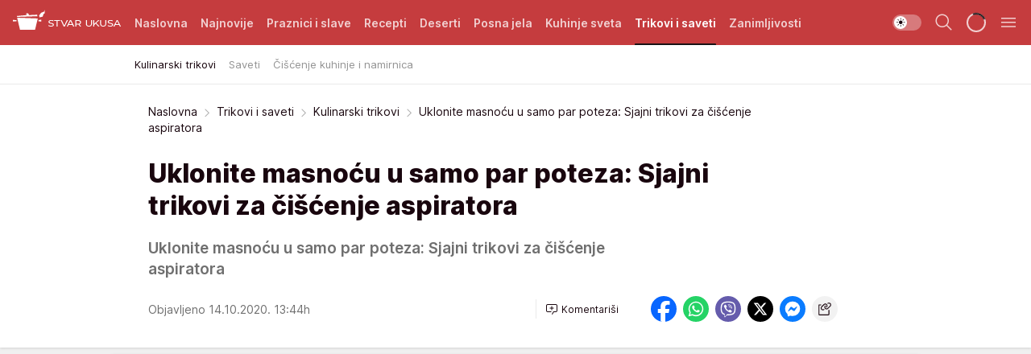

--- FILE ---
content_type: text/html; charset=utf-8
request_url: https://stvarukusa.mondo.rs/trikovi-i-saveti/kulinarski-trikovi/a18991/Uklonite-masnocu-u-samo-par-poteza-Sjajni-trikovi-za-ciscenje-aspiratora.html
body_size: 35681
content:
<!DOCTYPE html><html  lang="sr"><head><meta charset="utf-8"><meta name="viewport" content="width=device-width, initial-scale=1"><script type="importmap">{"imports":{"#entry":"/_nuxt/entry.DTzw5PeY.js"}}</script><script data-cfasync="false">(function(w,d,s,l,i){w[l]=w[l]||[];w[l].push({'gtm.start':
            new Date().getTime(),event:'gtm.js'});var f=d.getElementsByTagName(s)[0],
            j=d.createElement(s),dl=l!='dataLayer'?'&l='+l:'';j.async=true;j.src=
            'https://www.googletagmanager.com/gtm.js?id='+i+dl;f.parentNode.insertBefore(j,f);
            })(window,document,'script','dataLayer','GTM-KTJZ78Z');</script><script>'use strict';(function(b,t,q,h,c,e,f,r,u,a,v,w,m,k,n,p,l){l=(d,g)=>{m=new URLSearchParams(q.search);m.has(d)?g=m.get(d):b[h]&&b[h].hasOwnProperty(d)&&(g=b[h][d]);return isNaN(+g)?g:+g};l('pjnx',!1)||(b[h]=b[h]||{},b[c]=b[c]||{},b[c][e]=b[c][e]||[],k=d=>{a.b[d]=performance.now();a.b[f](d)},n=(d,g)=>{for(;0<d.length;)g[f](d.shift())},p=()=>{a.p=b[c][e][f];b[c][e][f]=a.s[f].bind(a.s)},a=b["__"+h]={t:l('pjfsto',3E3),m:l('pjfstom',2),s:[()=>{k("s");b[c].pubads().setTargeting('pjpel',a.b)}],f:d=>{a.p&&
                (k('f'+d),b[c][e][f]=a.p,a.p=!1,n(a.s,b[c][e]))},g:()=>{a.p&&p();k('g');a.r=setTimeout(()=>a.f('t'),a.t+a.b.g*a.m)}},b[c][e].shift&&(n(b[c][e],a.s),a.b=[],b[c][e][f](()=>a.g()),p(),k('v'+r)))})(window,document,location,'pubjelly','googletag','cmd','push',4);</script><script src="https://pubjelly.nxjmp.com/a/main/pubjelly.js?key=na" async onerror="__pubjelly.f('e')"></script><link rel="canonical" href="https://stvarukusa.mondo.rs/trikovi-i-saveti/kulinarski-trikovi/a18991/Uklonite-masnocu-u-samo-par-poteza-Sjajni-trikovi-za-ciscenje-aspiratora.html"><script>var googletag = googletag || {}; googletag.cmd = googletag.cmd || [];</script><script src="https://securepubads.g.doubleclick.net/tag/js/gpt.js" async></script><title>Uklonite masnoću u samo par poteza: Sjajni trikovi za čišćenje aspiratora | Stvar ukusa</title><script async data-cfasync="false">window.googletag=window.googletag||{},window.googletag.cmd=window.googletag.cmd||[];var packs=window.localStorage.getItem("df_packs"),packsParsed=packs&&JSON.parse(packs)||[];try{var a=window.localStorage.getItem("df_packsx"),s=a&&JSON.parse(a)||[];s.length&&(packsParsed=packsParsed.concat(s),packsParsed=Array.from(new Set(packsParsed)));var r,e=window.localStorage.getItem("df_packsy"),t=(e&&JSON.parse(e)||[]).map(function(a){return a.id});t.length&&(packsParsed=packsParsed.concat(t),packsParsed=Array.from(new Set(packsParsed)))}catch(d){}var standardPacks=window.localStorage.getItem("df_sp"),standardPacksParsed=standardPacks&&JSON.parse(standardPacks)||[];try{var g=window.localStorage.getItem("df_spx"),c=g&&JSON.parse(g)||[];c.length&&(standardPacksParsed=standardPacksParsed.concat(c),standardPacksParsed=Array.from(new Set(standardPacksParsed)));var o,n=window.localStorage.getItem("df_spy"),p=(n&&JSON.parse(n)||[]).map(function(a){return a.id});p.length&&(standardPacksParsed=standardPacksParsed.concat(p),standardPacksParsed=Array.from(new Set(standardPacksParsed)))}catch(P){}var platforms=window.localStorage.getItem("df_pl"),platformsParsed=platforms&&(JSON.parse(platforms)||[]);if(platformsParsed&&platformsParsed.length)for(var i=0;i<platformsParsed.length;i++)1===platformsParsed[i]&&packsParsed?window.googletag.cmd.push(function(){window.googletag.pubads().setTargeting("defractal",packsParsed)}):2===platformsParsed[i]&&packsParsed&&packsParsed.length?(window.midasWidgetTargeting=window.midasWidgetTargeting||{},window.midasWidgetTargeting.targetings=window.midasWidgetTargeting.targetings||[],window.midasWidgetTargeting.targetings.push({defractal:packsParsed})):3===platformsParsed[i]&&standardPacksParsed&&standardPacksParsed.length&&window.googletag.cmd.push(function(){window.googletag.pubads().setTargeting("defractal_sp",standardPacksParsed)});</script><script src="https://cdn.mediaoutcast.com/player/1.15.0/js/mov-init.min.js" async></script><script src="https://cdn.krakenoptimize.com/setup/get/16508c6c-3889-4c4f-339d-08d9d68e00ed" async body type="text/javascript" data-cfasync="false"></script><script src="https://cdn.defractal.com/scripts/defractal-4-00440015-C371-4D8D-81CA-1BC0E0AE8A47.js" async></script><link rel="stylesheet" href="/_nuxt/entry.BD_nLbnD.css" crossorigin><link rel="preload" as="font" href="https://static2stvarukusa.mondo.rs/fonts/Inter.var.woff2" type="font/woff2" crossorigin><link rel="preload" as="font" href="https://static2stvarukusa.mondo.rs/fonts/icomoon/icons.woff" type="font/woff" crossorigin><link rel="preload" as="image" href="https://static2stvarukusa.mondo.rs/api/v3/images/592/1184/23299"><link rel="modulepreload" as="script" crossorigin href="/_nuxt/entry.DTzw5PeY.js"><link rel="preload" as="fetch" fetchpriority="low" crossorigin="anonymous" href="/_nuxt/builds/meta/9604689e-afd2-4806-b139-6879d32def9f.json"><script data-cfasync="false">window.gdprAppliesGlobally=true;(function(){function n(e){if(!window.frames[e]){if(document.body&&document.body.firstChild){var t=document.body;var r=document.createElement("iframe");r.style.display="none";r.name=e;r.title=e;t.insertBefore(r,t.firstChild)}else{setTimeout(function(){n(e)},5)}}}function e(r,a,o,s,c){function e(e,t,r,n){if(typeof r!=="function"){return}if(!window[a]){window[a]=[]}var i=false;if(c){i=c(e,n,r)}if(!i){window[a].push({command:e,version:t,callback:r,parameter:n})}}e.stub=true;e.stubVersion=2;function t(n){if(!window[r]||window[r].stub!==true){return}if(!n.data){return}var i=typeof n.data==="string";var e;try{e=i?JSON.parse(n.data):n.data}catch(t){return}if(e[o]){var a=e[o];window[r](a.command,a.version,function(e,t){var r={};r[s]={returnValue:e,success:t,callId:a.callId};n.source.postMessage(i?JSON.stringify(r):r,"*")},a.parameter)}}const smt=window[r];if(typeof smt!=="function"){window[r]=e;if(window.addEventListener){window.addEventListener("message",t,false)}else{window.attachEvent("onmessage",t)}}}e("__uspapi","__uspapiBuffer","__uspapiCall","__uspapiReturn");n("__uspapiLocator");e("__tcfapi","__tcfapiBuffer","__tcfapiCall","__tcfapiReturn");n("__tcfapiLocator");(function(e){var t=document.createElement("link");t.rel="preconnect";t.as="script";var r=document.createElement("link");r.rel="dns-prefetch";r.as="script";var n=document.createElement("link");n.rel="preload";n.as="script";var i=document.createElement("script");i.id="spcloader";i.type="text/javascript";i["async"]=true;i.charset="utf-8";var a="https://sdk.privacy-center.org/"+e+"/loader.js?target="+document.location.hostname;if(window.didomiConfig&&window.didomiConfig.user){var o=window.didomiConfig.user;var s=o.country;var c=o.region;if(s){a=a+"&country="+s;if(c){a=a+"&region="+c}}}t.href="https://sdk.privacy-center.org/";r.href="https://sdk.privacy-center.org/";n.href=a;i.src=a;var d=document.getElementsByTagName("script")[0];d.parentNode.insertBefore(t,d);d.parentNode.insertBefore(r,d);d.parentNode.insertBefore(n,d);d.parentNode.insertBefore(i,d)})("82d80c84-586b-4519-bdef-240ed8c7f096")})();</script><script data-cfasync="false">function scrollDistance(i,n=66){if(!i||"function"!=typeof i)return;let e,o,t,d;window.addEventListener("scroll",function(l){o||(o=window.pageYOffset),window.clearTimeout(e),e=setTimeout(function(){t=window.pageYOffset,i(d=t-o,o,t),o=null,t=null,d=null},n)},!1)}window.didomiOnReady=window.didomiOnReady||[],window.didomiOnReady.push(function(i){i.notice.isVisible()&&scrollDistance(function(n){parseInt(Math.abs(n),10)>198&&i.notice.isVisible()&&i.setUserAgreeToAll()});if(i.notice.isVisible() && window.innerWidth <= 768){document.body.classList.remove("didomi-popup-open","didomi-popup-open-ios")}if(i.notice.isVisible()){document.querySelector(".didomi-popup").addEventListener("click", e=>{console.log(e)})}});</script><script>window.pp_gemius_identifier = '.RdLAOsGt.ZnJIWdr9wJwOVz76EFEGdXhw0._eH18Pf.x7';
                function gemius_pending(i) { window[i] = window[i] || function () { var x = window[i + '_pdata'] = window[i + '_pdata'] || []; x[x.length] = arguments; }; };
                gemius_pending('gemius_hit'); gemius_pending('gemius_event'); gemius_pending('gemius_init'); gemius_pending('pp_gemius_hit'); gemius_pending('pp_gemius_event'); gemius_pending('pp_gemius_init');
                (function (d, t) {
                    try {
                        var gt = d.createElement(t), s = d.getElementsByTagName(t)[0], l = 'http' + ((location.protocol == 'https:') ? 's' : ''); gt.setAttribute('async', 'async');
                        gt.setAttribute('defer', 'defer'); gt.src = l + '://gars.hit.gemius.pl/xgemius.js'; s.parentNode.insertBefore(gt, s);
                    } catch (e) { }
                })(document, 'script');</script><meta name="title" content="Uklonite masnoću u samo par poteza: Sjajni trikovi za čišćenje aspiratora"><meta hid="description" name="description" content="Uklonite masnoću u samo par poteza: Sjajni trikovi za čišćenje aspiratora"><meta hid="robots" property="robots" content="max-image-preview:large"><meta hid="og:type" property="og:type" content="website"><meta hid="og:title" property="og:title" content="Uklonite masnoću u samo par poteza: Sjajni trikovi za čišćenje aspiratora"><meta hid="og:description" property="og:description" content="Uklonite masnoću u samo par poteza: Sjajni trikovi za čišćenje aspiratora"><meta hid="og:image" property="og:image" content="https://static2stvarukusa.mondo.rs/Picture/23299/jpeg/Uklonite-masnocu-u-samo-par-poteza-Sjajni-trikovi-za-ciscenje-aspiratora"><meta hid="og:url" property="og:url" content="https://stvarukusa.mondo.rs/trikovi-i-saveti/kulinarski-trikovi/a18991/Uklonite-masnocu-u-samo-par-poteza-Sjajni-trikovi-za-ciscenje-aspiratora.html"><meta hid="twitter:card" name="twitter:card" content="summary_large_image"><meta hid="twitter:title" name="twitter:title" content="Uklonite masnoću u samo par poteza: Sjajni trikovi za čišćenje aspiratora"><meta hid="twitter:description" name="twitter:description" content="Stvar ukusa 2023"><meta hid="twitter:image" name="twitter:image" content="https://static2stvarukusa.mondo.rs/Picture/23299/jpeg/Uklonite-masnocu-u-samo-par-poteza-Sjajni-trikovi-za-ciscenje-aspiratora"><meta hid="twitter.url" name="twitter.url" content="https://stvarukusa.mondo.rs/trikovi-i-saveti/kulinarski-trikovi/a18991/Uklonite-masnocu-u-samo-par-poteza-Sjajni-trikovi-za-ciscenje-aspiratora.html"><link rel="icon" type="image/svg+xml" href="/favicons/stvarukusa/icon.svg" sizes="any"><link rel="icon" type="image/png" href="/favicons/stvarukusa/favicon-32x32.png" sizes="32x32"><link rel="icon" type="image/png" href="/favicons/stvarukusa/favicon-128x128.png" sizes="128x128"><link rel="apple-touch-icon" type="image/png" href="/favicons/stvarukusa/favicon-180x180.png" sizes="180x180"><link rel="icon" type="image/png" href="/favicons/stvarukusa/favicon-192x192.png" sizes="192x192"><link rel="icon" type="image/png" href="/favicons/stvarukusa/favicon-512x512.png" sizes="512x512"><link rel="alternate" hreflang="sr" href="https://stvarukusa.mondo.rs/trikovi-i-saveti/kulinarski-trikovi/a18991/Uklonite-masnocu-u-samo-par-poteza-Sjajni-trikovi-za-ciscenje-aspiratora.html"><link rel="alternate" type="application/rss+xml" title="RSS feed for Naslovna" href="https://stvarukusa.mondo.rs/rss/1/Naslovna"><link rel="alternate" type="application/rss+xml" title="RSS feed for Praznici i slave" href="https://stvarukusa.mondo.rs/rss/60/praznici-i-slave"><link rel="alternate" type="application/rss+xml" title="RSS feed for Recepti" href="https://stvarukusa.mondo.rs/rss/2/recepti"><link rel="alternate" type="application/rss+xml" title="RSS feed for Deserti" href="https://stvarukusa.mondo.rs/rss/3/deserti"><link rel="alternate" type="application/rss+xml" title="RSS feed for Posna jela" href="https://stvarukusa.mondo.rs/rss/4/posna-jela"><link rel="alternate" type="application/rss+xml" title="RSS feed for Kuhinje sveta" href="https://stvarukusa.mondo.rs/rss/49/kuhinje-sveta"><link rel="alternate" type="application/rss+xml" title="RSS feed for Trikovi i saveti" href="https://stvarukusa.mondo.rs/rss/65/trikovi-i-saveti"><link rel="alternate" type="application/rss+xml" title="RSS feed for Zanimljivosti" href="https://stvarukusa.mondo.rs/rss/69/zanimljivosti"><script type="application/ld+json">{
  "@context": "https://schema.org",
  "@graph": [
    {
      "@type": "NewsMediaOrganization",
      "@id": "https://stvarukusa.mondo.rs/#publisher",
      "name": "stvarukusa.rs",
      "url": "https://stvarukusa.mondo.rs/",
      "sameAs": [
        "https://www.facebook.com/stvarukusars",
        "https://www.youtube.com/c/stvarukusa"
      ],
      "logo": {
        "@type": "ImageObject",
        "@id": "https://static2stvarukusa.mondo.rs/#/schema/image/stvarukusars-logo",
        "url": "https://static2stvarukusa.mondo.rs/Picture/13/png/Group-785",
        "width": 203,
        "height": 90,
        "caption": "stvarukusa.rs Logo"
      },
      "image": {
        "@id": "https://static2stvarukusa.mondo.rs/#/schema/image/stvarukusars-logo"
      }
    },
    {
      "@type": "WebSite",
      "@id": "https://stvarukusa.mondo.rs/#/schema/website/stvarukusars",
      "url": "https://stvarukusa.mondo.rs/",
      "name": "stvarukusa.rs",
      "publisher": {
        "@id": "stvarukusa.mondo.rs/#publisher"
      },
      "potentialAction": {
        "@type": "SearchAction",
        "target": "https://stvarukusa.mondo.rs/search/1/1?q={search_term_string}",
        "query-input": "required name=search_term_string"
      }
    },
    {
      "@type": "WebPage",
      "@id": "https://stvarukusa.mondo.rs/trikovi-i-saveti/kulinarski-trikovi/a18991/Uklonite-masnocu-u-samo-par-poteza-Sjajni-trikovi-za-ciscenje-aspiratora.html",
      "url": "https://stvarukusa.mondo.rs/trikovi-i-saveti/kulinarski-trikovi/a18991/Uklonite-masnocu-u-samo-par-poteza-Sjajni-trikovi-za-ciscenje-aspiratora.html",
      "inLanguage": "sr-Latn",
      "breadcrumb": {
        "@id": "https://stvarukusa.mondo.rs/trikovi-i-saveti/kulinarski-trikovi/a18991/Uklonite-masnocu-u-samo-par-poteza-Sjajni-trikovi-za-ciscenje-aspiratora.html#/schema/breadcrumb/a18991"
      },
      "name": "Uklonite masnoću u samo par poteza: Sjajni trikovi za čišćenje aspiratora | Trikovi i saveti | Kulinarski trikovi",
      "isPartOf": {
        "@id": "https://stvarukusa.mondo.rs#/schema/website/stvarukusars"
      },
      "datePublished": "2020-10-14T13:44:28+02:00",
      "dateModified": "2020-10-14T13:44:28+02:00",
      "description": "Uklonite masnoću u samo par poteza: Sjajni trikovi za čišćenje aspiratora"
    },
    {
      "@type": [
        "Article",
        "NewsArticle"
      ],
      "@id": "https://stvarukusa.mondo.rs/trikovi-i-saveti/kulinarski-trikovi/a18991/Uklonite-masnocu-u-samo-par-poteza-Sjajni-trikovi-za-ciscenje-aspiratora.html#/schema/article/a18991",
      "headline": "Uklonite masnoću u samo par poteza: Sjajni trikovi za čišćenje aspiratora",
      "description": "Uklonite masnoću u samo par poteza: Sjajni trikovi za čišćenje aspiratora",
      "isPartOf": {
        "@id": "https://stvarukusa.mondo.rs/trikovi-i-saveti/kulinarski-trikovi/a18991/Uklonite-masnocu-u-samo-par-poteza-Sjajni-trikovi-za-ciscenje-aspiratora.html"
      },
      "mainEntityOfPage": {
        "@id": "https://stvarukusa.mondo.rs/trikovi-i-saveti/kulinarski-trikovi/a18991/Uklonite-masnocu-u-samo-par-poteza-Sjajni-trikovi-za-ciscenje-aspiratora.html"
      },
      "datePublished": "2020-10-14T13:44:28+02:00",
      "dateModified": "2020-10-14T13:44:28+02:00",
      "image": [
        {
          "@context": "http://schema.org",
          "@type": "ImageObject",
          "width": 1200,
          "height": 675,
          "description": "Uklonite masnoću u samo par poteza: Sjajni trikovi za čišćenje aspiratora",
          "url": "https://static2stvarukusa.mondo.rs/Picture/23299/jpeg/Uklonite-masnocu-u-samo-par-poteza-Sjajni-trikovi-za-ciscenje-aspiratora"
        },
        {
          "@context": "http://schema.org",
          "@type": "ImageObject",
          "width": 1200,
          "height": 1200,
          "description": "Uklonite masnoću u samo par poteza: Sjajni trikovi za čišćenje aspiratora",
          "url": "https://static2stvarukusa.mondo.rs/MediumImage/23299/jpeg/Uklonite-masnocu-u-samo-par-poteza-Sjajni-trikovi-za-ciscenje-aspiratora"
        },
        {
          "@context": "http://schema.org",
          "@type": "ImageObject",
          "width": 1200,
          "height": 900,
          "description": "Uklonite masnoću u samo par poteza: Sjajni trikovi za čišćenje aspiratora",
          "url": "https://static2stvarukusa.mondo.rs/Thumbnail/23299/jpeg/Uklonite-masnocu-u-samo-par-poteza-Sjajni-trikovi-za-ciscenje-aspiratora"
        }
      ],
      "keywords": [
        "čišćenje",
        "aspirator",
        "deterdžent za sudove",
        "masnoća",
        "soda bikarbona",
        "trikovi"
      ],
      "author": [
        {
          "@type": "Person",
          "url": "https://stvarukusa.mondo.rs/journalist25/Stvar-ukusa",
          "name": "Stvar ukusa"
        }
      ],
      "publisher": {
        "@id": "https://stvarukusa.mondo.rs/#publisher"
      },
      "isAccessibleForFree": "True"
    },
    {
      "@type": "BreadcrumbList",
      "@id": "https://stvarukusa.mondo.rs/trikovi-i-saveti/kulinarski-trikovi/a18991/Uklonite-masnocu-u-samo-par-poteza-Sjajni-trikovi-za-ciscenje-aspiratora.html#/schema/breadcrumb/a18991",
      "itemListElement": [
        {
          "@type": "ListItem",
          "position": 1,
          "item": {
            "@type": "WebPage",
            "@id": "https://stvarukusa.mondo.rs/trikovi-i-saveti",
            "url": "https://stvarukusa.mondo.rs/trikovi-i-saveti",
            "name": "Trikovi i saveti"
          }
        },
        {
          "@type": "ListItem",
          "position": 2,
          "item": {
            "@type": "WebPage",
            "@id": "https://stvarukusa.mondo.rs/trikovi-i-saveti/kulinarski-trikovi",
            "url": "https://stvarukusa.mondo.rs/trikovi-i-saveti/kulinarski-trikovi",
            "name": "Kulinarski trikovi"
          }
        },
        {
          "@type": "ListItem",
          "position": 3,
          "item": {
            "@id": "https://stvarukusa.mondo.rs/trikovi-i-saveti/kulinarski-trikovi/a18991/Uklonite-masnocu-u-samo-par-poteza-Sjajni-trikovi-za-ciscenje-aspiratora.html",
            "name": "Uklonite masnoću u samo par poteza: Sjajni trikovi za čišćenje aspiratora | Trikovi i saveti | Kulinarski trikovi"
          }
        }
      ]
    }
  ]
}</script><script type="module" src="/_nuxt/entry.DTzw5PeY.js" crossorigin></script></head><body><div id="__nuxt"><div><div class="main light stvarukusa page-has-submenu" style=""><!----><header class="header has-submenu"><div class="container"><div class="header__content_wrap"><div class="header__content"><div class="header-logo"><a href="/" class="" title="Stvar ukusa"><div class="header-logo__wrap"><svg class="logo-dimensions header-logo__image"><use xlink:href="/img/logo/stvarukusa.svg?v=28112025#logo-light"></use></svg><span class="header-logo__span">Stvar ukusa</span></div></a></div><!--[--><nav class="header-navigation"><div class="header-navigation__wrap"><ul class="header-navigation__list"><!--[--><li class="js_item_1 header-navigation__list-item"><!--[--><a href="/" class="has-no-background"><span style=""><!----><span>Naslovna</span></span></a><!--]--><!--[--><!--]--></li><li class="js_item_85 header-navigation__list-item"><!--[--><a href="/najnovije" class="has-no-background"><span style=""><!----><span>Najnovije</span></span></a><!--]--><!--[--><!--]--></li><li class="js_item_60 header-navigation__list-item"><!--[--><a href="/praznici-i-slave" class="has-no-background"><span style=""><!----><span>Praznici i slave</span></span></a><!--]--><!--[--><!--]--></li><li class="js_item_2 header-navigation__list-item"><!--[--><a href="/recepti" class="has-no-background"><span style=""><!----><span>Recepti</span></span></a><!--]--><!--[--><!--]--></li><li class="js_item_3 header-navigation__list-item"><!--[--><a href="/deserti" class="has-no-background"><span style=""><!----><span>Deserti</span></span></a><!--]--><!--[--><!--]--></li><li class="js_item_4 header-navigation__list-item"><!--[--><a href="/posna-jela" class="has-no-background"><span style=""><!----><span>Posna jela </span></span></a><!--]--><!--[--><!--]--></li><li class="js_item_49 header-navigation__list-item"><!--[--><a href="/kuhinje-sveta" class="has-no-background"><span style=""><!----><span>Kuhinje sveta </span></span></a><!--]--><!--[--><!--]--></li><li class="js_item_65 is-active header-navigation__list-item"><!--[--><a href="/trikovi-i-saveti" class="has-no-background"><span style=""><!----><span>Trikovi i saveti</span></span></a><!--]--><!--[--><nav class="header__subnavigation isArticle"><div class="header-subnavigation__wrap"><ul class="header-subnavigation__list"><!--[--><li class="is-active js_item_66 header-subnavigation__list-item"><!--[--><a href="/trikovi-i-saveti/kulinarski-trikovi" class="has-no-background"><span style=""><!----><span>Kulinarski trikovi</span></span></a><!----><!--]--></li><li class="js_item_67 header-subnavigation__list-item"><!--[--><a href="/trikovi-i-saveti/saveti" class="has-no-background"><span style=""><!----><span>Saveti</span></span></a><!----><!--]--></li><li class="js_item_68 header-subnavigation__list-item"><!--[--><a href="/trikovi-i-saveti/ciscenje-kuhinje-i-namirnica" class="has-no-background"><span style=""><!----><span>Čišćenje kuhinje i namirnica</span></span></a><!----><!--]--></li><!--]--></ul><span class="is-hidden header-navigation__list-item is-view-more"><span class="">Još</span> <i class="icon-overflow-menu--vertical view-more-icon" aria-hidden="true"></i><ul class="is-hidden header-subnavigation__children"><!--[--><!--]--></ul></span></div></nav><!--]--></li><li class="js_item_69 header-navigation__list-item"><!--[--><a href="/zanimljivosti" class="has-no-background"><span style=""><!----><span>Zanimljivosti</span></span></a><!--]--><!--[--><!--]--></li><!--]--></ul></div><span class="is-hidden header-navigation__list-item is-view-more">Još <i class="icon-overflow-menu--vertical view-more-icon" aria-hidden="true"></i><ul class="is-hidden header-subnavigation__children"><!--[--><!--]--></ul></span><!--[--><!--]--></nav><!--]--><div class="header-extra"><div class="theme-toggle theme-toggle--light"><div class="icon-wrap icon-wrap_light"><i class="icon icon-light--filled" aria-hidden="true"></i></div><div class="icon-wrap icon-wrap_asleep"><i class="icon icon-asleep--filled" aria-hidden="true"></i></div></div><div class="header-extra__icon"><i class="icon-search" aria-hidden="true"></i><div class="header-search"><div class="header-search-wrap"><form><input type="text" class="input" placeholder=" Pretraži Stvar ukusa"><!----></form><div class="header-search__close"><i aria-hidden="true" class="icon icon-close"></i></div></div></div></div><div class="header-extra__icon" style="display:none;"><i class="icon-headphones-custom" aria-hidden="true"></i></div><!--[--><div class="header-extra__icon isSpinner"><div class="spinner" data-v-eba6742f></div></div><!--]--><div class="header-extra__icon" style="display:none;"><i class="icon-notification" aria-hidden="true"></i></div><div class="header-extra__icon header-extra__menu"><i class="icon-menu" aria-hidden="true"></i></div><!--[--><div class="navigation-drawer" style="right:-100%;"><div class="navigation-drawer__header"><div class="navigation-drawer__logo"><svg class="navigation-drawer__logo_image"><use xlink:href="/img/logo/stvarukusa.svg?v=28112025#logo-drawer-light"></use></svg></div><div class="navigation-drawer__close"><i class="icon-close" aria-hidden="true"></i></div></div><div class="navigation-drawer__tabs"><span class="is-active">Kategorije</span><span class="">Ostalo</span></div><!----><div class="navigation-drawer__footer"><ul class="social-menu__list"><!--[--><li class="social-menu__list-item"><a href="https://www.facebook.com/stvarukusars/" target="_blank" rel="noopener" aria-label="Facebook"><i class="icon-logo--facebook social-menu__list-icon" aria-hidden="true"></i></a></li><li class="social-menu__list-item"><a href="https://www.instagram.com/stvarukusa.rs/" target="_blank" rel="noopener" aria-label="Instagram"><i class="icon-logo--instagram social-menu__list-icon" aria-hidden="true"></i></a></li><li class="social-menu__list-item"><a href="https://stvarukusa.mondo.rs/rss-feed" target="_blank" rel="noopener" aria-label="RSS"><i class="icon-logo--rss social-menu__list-icon" aria-hidden="true"></i></a></li><!--]--></ul></div></div><!--]--></div></div></div></div></header><div class="generic-page" data-v-b527da3b><div class="main-container wallpaper-helper" data-v-b527da3b data-v-fdf9347c><!--[--><!----><!--[--><div class="wallpaper-wrapper" data-v-fdf9347c><div class="container"><div id="wallpaper-left" class="wallpaper-left wallpaper-watch"></div><div id="wallpaper-right" class="wallpaper-right wallpaper-watch"></div></div></div><div class="main_wrapper" data-v-fdf9347c><div class="container" data-v-fdf9347c><div id="wallpaper-top" class="wallpaper-top"></div></div><div class="article-header" data-v-fdf9347c data-v-86095f06><div class="article-header-wrap" data-v-86095f06><div class="article-header-container" data-v-86095f06><div class="breadcrumbs-wrap" data-v-86095f06 data-v-77f0710d><div class="breadcrumbs" data-v-77f0710d><a href="/" class="breadcrumbs-link" data-v-77f0710d>Naslovna</a><!--[--><div class="breadcrumbs-icon-container" data-v-77f0710d><i class="icon-chevron--right" aria-hidden="true" data-v-77f0710d></i><a href="/trikovi-i-saveti" class="breadcrumbs-link" data-v-77f0710d>Trikovi i saveti</a></div><div class="breadcrumbs-icon-container" data-v-77f0710d><i class="icon-chevron--right" aria-hidden="true" data-v-77f0710d></i><a href="/trikovi-i-saveti/kulinarski-trikovi" class="breadcrumbs-link" data-v-77f0710d>Kulinarski trikovi</a></div><div class="breadcrumbs-icon-container" data-v-77f0710d><i class="icon-chevron--right" aria-hidden="true" data-v-77f0710d></i><span class="breadcrumbs-title" data-v-77f0710d>Uklonite masnoću u samo par poteza: Sjajni trikovi za čišćenje aspiratora</span></div><!--]--></div></div><div class="article-header-labels" data-v-86095f06 data-v-4f4997d9><!----><!----><!----><!----><!----></div><h1 class="article-header-title" data-v-86095f06>Uklonite masnoću u samo par poteza: Sjajni trikovi za čišćenje aspiratora</h1><strong class="article-header-lead" data-v-86095f06>Uklonite masnoću u samo par poteza: Sjajni trikovi za čišćenje aspiratora</strong><!----><!----><div class="article-header-author-share" data-v-86095f06><div class="article-header-author-comments" data-v-86095f06><div class="article-header-author-date" data-v-86095f06><!----><div class="article-header-date" datetime="2020-10-14T13:44:28" data-v-86095f06><time class="article-header-date-published" data-v-86095f06>Objavljeno 14.10.2020. 13:44h  </time><!----></div></div><div class="article-engagement-bar" data-v-86095f06 data-v-c0f3996a><div class="card-engagement-bar card-engagement-bar-wrap" data-v-c0f3996a><div class="card-engagement-bar__left"><!----><!----><!----><div role="button" class="btn"><!--[--><i class="icon-add-comment"></i><span class="text-add-comment">Komentariši</span><!--]--></div></div><!----></div></div></div><div class="article-exposed-share" data-v-86095f06 data-v-5d9026f4><div class="tooltip-box card-share-wrap" data-v-5d9026f4 data-v-2f96c82c><!--[--><!--[--><a role="button" class="tooltip-box__item facebook" data-v-2f96c82c><svg viewBox="0 0 32 32" class="icon facebook" data-v-2f96c82c><use xlink:href="/img/sprite-shares-02042025.svg#facebook-sign" data-v-2f96c82c></use></svg></a><!--]--><!--[--><a role="button" class="tooltip-box__item whatsapp" data-v-2f96c82c><svg viewBox="0 0 24 24" class="icon whatsapp" data-v-2f96c82c><use xlink:href="/img/sprite-shares-02042025.svg#whatsapp" data-v-2f96c82c></use></svg></a><!--]--><!--[--><a role="button" class="tooltip-box__item viber" data-v-2f96c82c><svg viewBox="0 0 24 24" class="icon viber" data-v-2f96c82c><use xlink:href="/img/sprite-shares-02042025.svg#viber" data-v-2f96c82c></use></svg></a><!--]--><!--[--><a role="button" class="tooltip-box__item twitter" data-v-2f96c82c><svg viewBox="0 0 24 24" class="icon twitter" data-v-2f96c82c><use xlink:href="/img/sprite-shares-02042025.svg#twitter" data-v-2f96c82c></use></svg></a><!--]--><!--[--><a role="button" class="tooltip-box__item messenger" data-v-2f96c82c><svg viewBox="0 0 24 24" class="icon messenger" data-v-2f96c82c><use xlink:href="/img/sprite-shares-02042025.svg#messenger" data-v-2f96c82c></use></svg></a><!--]--><!--]--><a role="button" class="tooltip-box__item copy-link" data-v-2f96c82c><svg viewBox="0 0 24 24" class="icon copy-link" data-v-2f96c82c><use xlink:href="/img/sprite-shares-02042025.svg#copy--link-adapted" data-v-2f96c82c></use></svg></a></div></div></div></div></div></div><div class="container" data-v-fdf9347c><!--[--><!--[--><!----><!--]--><!--[--><div class="container placeholder250px gptArticleTop" data-v-fdf9347c><div class="gpt-ad-banner"><div position="0" lazy="false"></div></div></div><!--]--><!--[--><div class="article-main" data-v-fdf9347c><div class="is-main article-content with-sidebar" data-v-1df6af20><div class="full-width" data-v-1df6af20><div class="sticky-scroll-container isSticky" data-v-1df6af20><!--[--><!--[--><div class="generic-component" data-v-1df6af20 data-v-a3833593><!--[--><article class="" data-v-a3833593><!--[--><div class="article-big-image" data-v-ae381be6><figure class="big-image-container" data-v-ae381be6><div class="card-image-container big-image-container__image" style="aspect-ratio:1.5;" data-v-ae381be6 data-v-ecf0a92a><picture class="" data-v-ecf0a92a><!--[--><source media="(max-width: 1023px)" srcset="https://static2stvarukusa.mondo.rs/api/v3/images/592/1184/23299,
https://static2stvarukusa.mondo.rs/api/v3/images/960/1920/23299 1.5x" data-v-ecf0a92a><source media="(min-width: 1024px)" srcset="https://static2stvarukusa.mondo.rs/api/v3/images/960/1920/23299" data-v-ecf0a92a><!--]--><img src="https://static2stvarukusa.mondo.rs/api/v3/images/592/1184/23299" srcset="https://static2stvarukusa.mondo.rs/api/v3/images/592/1184/23299,
https://static2stvarukusa.mondo.rs/api/v3/images/960/1920/23299 1.5x" alt="" class="" style="" data-v-ecf0a92a></picture></div><figcaption class="big-image-source" data-v-ae381be6><span class="big-image-source-desc" data-v-ae381be6>uklonite-masnocu-u-samo-par-poteza-sjajni-trikovi-za-ciscenje-aspiratora&ensp;</span><span class="big-image-source-copy" data-v-ae381be6>Foto:&nbsp;Foto: Shutterstock</span></figcaption></figure></div><!--]--><!--[--><!--]--><div class="article-body"><!--[--><!--]--><!--[--><!--]--><!--[--><!--[--><!--[--><div class="article-rte" document-template="NewsArticle"> <p>Kada ste poslednji put zavirili ispod kuhinjskog aspiratora i proverili filtere?</p> </div><!--]--><!--[--><!--]--><!--]--><!--[--><!--[--><div class="article-rte paragrafNumber_2" document-template="NewsArticle"> <p>Ako je prošlo dosta vremena ili to nikada niste uradili ovo neće biti lak posao. Svrha filtera je prikupljanje masti, pa ako vaš aspirator ne obavlja svoj posao dobro, najverovatnije se zapušio od previše masnih naslaga.</p> </div><!--]--><!--[--><!--]--><!--]--><!--[--><!--[--><div class="article-rte paragrafNumber_3" document-template="NewsArticle"> <p>Osim toga, tokom vremena, masnoća može blokirati rad filtera, pa je izuzetno bitno da povremeno očistite sve filtere. Srećom, čišćenje može biti jednostavno.</p> </div><!--]--><!--[--><!--]--><!--]--><!--[--><!--[--><div class="article-rte" document-template="NewsArticle"> <p>Ovaj vodič će vam pokazati kako da očistite filter u sudoperi s <strong>vrelom vodom, sodom bikarbonom i sredstvom za pranje sudova</strong>. Neki se filteri mogu prati u mašini za pranje posuđa, ali zavisno od toga koliko je vremena prošlo od poslednjeg čišćenja, odnosno koliko slojeva imaju masne naslage.</p> </div><!--]--><!--[--><!--]--><!--]--><!--[--><!--[--><div class="article-rte" document-template="NewsArticle"> <p><strong>Sastojci:</strong></p> </div><!--]--><!--[--><!--]--><!--]--><!--[--><!--[--><div class="article-rte" document-template="NewsArticle"> <ul><li>baš vruća voda</li><li>kvalitetno sredstvo za pranje sudova</li><li>soda bikarbona</li><li>neabrazivna četka za četkanje</li><li>ubrusi</li></ul> </div><!--]--><!--[--><!--]--><!--]--><!--[--><!--[--><div class="article-rte" document-template="NewsArticle"> <p><strong>Priprema:
</strong>Skinite filtere sa aspiratora, zatim napunite sudoperu ili posudu vrelom vodom. Što je voda toplija, to je delotvornija. Dodajte sodu bikarbonu, oko pola šoljice i sredstvo za pranje sudova. Prođite četkom po vodi, sve dok ne postane penasta. Potopite masne filtere u vodu. Pustite ih da se natapaju bar 10 minuta.</p> </div><!--]--><!--[--><!--]--><!--]--><!--[--><!--[--><div class="article-rte" document-template="NewsArticle"> <p><strong>Očistite filtere
</strong>Nakon natapanja prođite neabrazivnom četkom za čišćenje i očistite filtere. Ako je potrebno, dodajte još sredstva za pranje sudova na vašu četku tokom pranja.</p> </div><!--]--><!--[--><!--]--><!--]--><!--[--><!--[--><div class="article-rte" document-template="NewsArticle"> <p><strong>Isperite i osušite filtere
</strong>Temeljno isperite filtere u toploj vodi i osušite ubrusom ili čistom krpom. Vratite čiste filtere i ponovite ceo postupak, ako je potrebno.</p> </div><!--]--><!--[--><!--]--><!--]--><!--[--><!--[--><div class="article-rte" document-template="NewsArticle"> <em class="imported">*Najbolje recepte, kulinarske savete, trikove i dijete možete pronaći i na našim Facebook stranicama – <a href="https://www.facebook.com/stvarukusars/" target="_blank" rel="noopener">Stvar ukusa</a> i <a href="https://www.facebook.com/volimkuvanje/" target="_blank" rel="noopener">Šta da kuvam danas?</a></em><em class="imported">*Zapratite Stvar ukusa i na <a href="https://www.instagram.com/stvar_ukusa/">Instagramu </a></em><em class="imported">Izvor: <a href="https://www.jutarnji.hr/domidizajn/">jutarnji.hr</a></em> </div><!--]--><!--[--><!--]--><!--]--><!--]--><!----><!--[--><!--]--></div><!----><!----></article><!--]--></div><!--]--><!--[--><div class="generic-component" data-v-1df6af20 data-v-a3833593><!--[--><div class="article-progression" data-v-a3833593 data-v-d6eb61a3><a href="/trikovi-i-saveti/kulinarski-trikovi/a18992/Uradi-sama-Pogledajte-koliko-korisnih-stvari-mozete-napraviti-od-KESTENJA.html" class="article-progression__link" data-v-d6eb61a3><span class="arrow is-left" data-v-d6eb61a3></span>Prethodna vest</a><a href="/trikovi-i-saveti/kulinarski-trikovi/a18989/Saveti-iskusnih-domacica-16-nacina-da-ocistite-kucu-pomocu-soli.html" class="article-progression__link" data-v-d6eb61a3><span class="arrow is-right" data-v-d6eb61a3></span>Sledeća vest</a></div><!--]--></div><!--]--><!--[--><div class="generic-component" data-v-1df6af20 data-v-a3833593><!--[--><section class="article-tags" data-v-a3833593 data-v-0c543b8f><div class="article-tags__title" data-v-0c543b8f>Tagovi</div><ul class="article-tags__list" data-v-0c543b8f><!--[--><li class="article-tags__tag" data-v-0c543b8f><a href="/tag285/ciscenje/1" class="article-tags__tag-link" data-v-0c543b8f>čišćenje</a></li><li class="article-tags__tag" data-v-0c543b8f><a href="/tag479/aspirator/1" class="article-tags__tag-link" data-v-0c543b8f>aspirator</a></li><li class="article-tags__tag" data-v-0c543b8f><a href="/tag1035/deterdzent-za-sudove/1" class="article-tags__tag-link" data-v-0c543b8f>deterdžent za sudove</a></li><li class="article-tags__tag" data-v-0c543b8f><a href="/tag2854/masnoca/1" class="article-tags__tag-link" data-v-0c543b8f>masnoća</a></li><li class="article-tags__tag" data-v-0c543b8f><a href="/tag4675/soda-bikarbona/1" class="article-tags__tag-link" data-v-0c543b8f>soda bikarbona</a></li><li class="article-tags__tag" data-v-0c543b8f><a href="/tag5131/trikovi/1" class="article-tags__tag-link" data-v-0c543b8f>trikovi</a></li><!--]--></ul></section><!--]--></div><!--]--><!--[--><div class="generic-component" data-v-1df6af20 data-v-a3833593><!--[--><section class="article-communities" data-v-a3833593 data-v-5bc7a5a9><div class="article-communities-header" data-v-5bc7a5a9><span class="article-communities-title" data-v-5bc7a5a9>Budi deo Stvar ukusa zajednice.</span></div><ul class="article-communities-list" data-v-5bc7a5a9><!--[--><li class="article-communities-list-item" data-v-5bc7a5a9><a href="https://www.facebook.com/stvarukusars/" target="_blank" rel="noopener" aria-label="Facebook" class="facebook" data-v-5bc7a5a9><svg viewBox="0 0 24 24" class="icon" data-v-5bc7a5a9><use xlink:href="/img/sprite-shares-02042025.svg#facebook-monochrome" data-v-5bc7a5a9></use></svg><span class="article-communities-list-item-name" data-v-5bc7a5a9>Facebook</span></a></li><li class="article-communities-list-item" data-v-5bc7a5a9><a href="https://www.instagram.com/stvarukusa.rs/" target="_blank" rel="noopener" aria-label="Instagram" class="instagram" data-v-5bc7a5a9><svg viewBox="0 0 24 24" class="icon" data-v-5bc7a5a9><use xlink:href="/img/sprite-shares-02042025.svg#instagram" data-v-5bc7a5a9></use></svg><span class="article-communities-list-item-name" data-v-5bc7a5a9>Instagram</span></a></li><!--]--></ul></section><!--]--></div><!--]--><!--[--><div class="generic-component isSticky isBottom" data-v-1df6af20 data-v-a3833593><!--[--><div class="article-engagement-bar" data-v-a3833593 data-v-c0f3996a><div class="card-engagement-bar card-engagement-bar-wrap" data-v-c0f3996a><div class="card-engagement-bar__left"><div role="button" class="btn"><i class="icon-thumbs-up"></i><!----><!----><!----><!--[-->Reaguj<!--]--></div><!----><div class="card-divider card-divider-wrap"></div><div role="button" class="btn"><!--[--><i class="icon-add-comment"></i><span class="text-add-comment">Komentariši</span><!--]--></div></div><div class="inArticle card-engagement-bar__right"><div class="card-divider card-divider-wrap"></div><span role="button" aria-label="share" class="btn--round"><i class="icon-share"></i></span><!----></div></div></div><!--]--></div><!--]--><!--]--></div></div></div><aside class="article-sidebar" data-v-1d5f7d48><div class="scroll-reference-start isSticky" data-v-1d5f7d48><!--[--><div class="generic-component" data-v-1d5f7d48 data-v-a3833593><!--[--><div class="container placeholder600px" data-v-a3833593><div class="gpt-ad-banner"><div position="0" lazy="false"></div></div></div><!--]--></div><div class="generic-component" data-v-1d5f7d48 data-v-a3833593><!--[--><div class="b-plus-c-list" data-v-a3833593><div class="b-plus-c-feed"><div class="news-feed" data-v-8cf1da25><!--[--><div class="card-header card-header-wrap card-header-wrap" data-v-8cf1da25 data-v-57c342d2><!----><span class="card-header__title" data-v-57c342d2>Najnovije</span><a href="/najnovije" class="card-header__icon" data-v-57c342d2><i class="icon-arrow--right" data-v-57c342d2></i></a></div><!--]--><div class="" data-v-8cf1da25><!--[--><!--[--><!----><div class="feed-list-item" data-v-8cf1da25><div class="card-divider card-divider-wrap card-divider" data-v-8cf1da25 data-v-49e31b96></div><div class="card card-wrap type-news-card-b" is-archive-date="false" data-v-8cf1da25 data-v-17d990dc><a href="/trikovi-i-saveti/kulinarski-trikovi/a57868/kako-se-pravi-najbolji-fil-za-reforma-tortu.html" class="card-link" rel="rel"><!--[--><!--[--><!--]--><!--[--><div class="card-labels-wrap" data-v-17d990dc><div class="card-labels" data-v-17d990dc data-v-6ed27fdc><!----><!----><!----><!----><!----><!----><!----><!----><div class="is-secondary card-label card-label-wrap" data-v-6ed27fdc data-v-d3a173a3><!----><!----><span class="label-text" data-v-d3a173a3>Kulinarski trikovi</span></div><div class="is-secondary-alt card-label card-label-wrap" data-v-6ed27fdc data-v-d3a173a3><!----><!----><span class="label-text" data-v-d3a173a3>Pre 12 h</span></div><!----></div></div><!--]--><div class="card-title"><!--[--><!--]--><!--[--><!----><h2 class="title isTitleLighter" data-v-17d990dc>Trik za pripremu najboljeg fila za reforma tortu: Dodajte mu ovaj sastojak i svi će vas pitati u čemu je tajna</h2><!----><!----><!----><!--]--></div><!--[--><div class="card-multimedia__content" data-v-17d990dc><div class="card-labels" data-v-17d990dc data-v-6ed27fdc><!----><!----><!----><!----><!----><!----><!----><!----><!----><!----><!----></div><div class="card-multimedia card-multimedia-wrap" data-v-17d990dc data-v-0706ceca><!--[--><!--[--><figure class="" data-v-0706ceca><div class="card-image-container" data-v-0706ceca data-v-ecf0a92a><picture class="" data-v-ecf0a92a><!--[--><source media="(max-width: 1023px)" srcset="https://static2stvarukusa.mondo.rs/api/v3/images/428/856/67585?ts=2026-02-02T15:50:40,
https://static2stvarukusa.mondo.rs/api/v3/images/592/1184/67585?ts=2026-02-02T15:50:40 1.5x" data-v-ecf0a92a><source media="(min-width: 1024px)" srcset="https://static2stvarukusa.mondo.rs/api/v3/images/324/648/67585?ts=2026-02-02T15:50:40" data-v-ecf0a92a><!--]--><img src="https://static2stvarukusa.mondo.rs/api/v3/images/428/856/67585?ts=2026-02-02T15:50:40" srcset="https://static2stvarukusa.mondo.rs/api/v3/images/428/856/67585?ts=2026-02-02T15:50:40,
https://static2stvarukusa.mondo.rs/api/v3/images/592/1184/67585?ts=2026-02-02T15:50:40 1.5x" alt="Parče Reforma torte na belom tanjiru sa viljuškom na stolu" class="" loading="lazy" style="" data-v-ecf0a92a></picture></div><div class="multimedia-icon-wrapper" data-v-0706ceca><!----><!----></div><!----></figure><!--]--><!--]--></div></div><!--]--><!--[--><!--]--><!--[--><!--]--><div class="card-related-articles"><!--[--><!--]--></div><!--[--><!--]--><!--[--><!--]--><!--[--><div class="card-engagement-bar card-engagement-bar-wrap"><div class="card-engagement-bar__left"><div role="button" class="btn"><i class="icon-thumbs-up"></i><!----><!----><!----><!--[-->Reaguj<!--]--></div><!----><div class="card-divider card-divider-wrap"></div><div role="button" class="btn"><!--[--><i class="icon-add-comment"></i><span class="text-add-comment">Komentariši</span><!--]--></div></div><div class="card-engagement-bar__right"><div class="card-divider card-divider-wrap"></div><span role="button" aria-label="share" class="btn--round"><i class="icon-share"></i></span><!----></div></div><!--]--><!--]--></a><!--[--><!--]--><!----></div></div><!--[--><!----><!--]--><!--]--><!--[--><!----><div class="feed-list-item" data-v-8cf1da25><div class="card-divider card-divider-wrap card-divider" data-v-8cf1da25 data-v-49e31b96></div><div class="card card-wrap type-news-card-c" is-archive-date="false" data-v-8cf1da25 data-v-28e672be><a href="/kuhinje-sveta/evropska-kuhinja/a57867/recept-za-poljsku-sarmu-golabki.html" class="card-link" rel="rel"><!--[--><!--[--><!--]--><div class="card-content"><div class="card-text-content"><!--[--><div class="card-labels-wrap" data-v-28e672be><div class="card-labels" data-v-28e672be data-v-6ed27fdc><!----><!----><!----><!----><!----><!----><!----><!----><div class="is-secondary card-label card-label-wrap" data-v-6ed27fdc data-v-d3a173a3><!----><!----><span class="label-text" data-v-d3a173a3>Evropska kuhinja</span></div><div class="is-secondary-alt card-label card-label-wrap" data-v-6ed27fdc data-v-d3a173a3><!----><!----><span class="label-text" data-v-d3a173a3>Pre 13 h</span></div><!----></div></div><!--]--><!--[--><div class="card-title" data-v-28e672be><!----><h2 class="title isTitleLighter" data-v-28e672be>Kako se pravi poljska sarma? Evo po čemu se golabki razlikuje od naše i zašto je mnogo lakša</h2></div><!--]--><!--[--><!--]--><!--[--><!--]--><!----></div><!--[--><div class="card-multimedia__content" data-v-28e672be><!----><div class="card-multimedia card-multimedia-wrap is-sidebar" is-small="true" data-v-28e672be data-v-0706ceca><!--[--><!--[--><figure class="" data-v-0706ceca><div class="card-image-container" data-v-0706ceca data-v-ecf0a92a><picture class="" data-v-ecf0a92a><!--[--><source media="(max-width: 1023px)" srcset="https://static2stvarukusa.mondo.rs/api/v3/images/212/424/67584?ts=2026-02-02T15:33:37" data-v-ecf0a92a><source media="(min-width: 1024px)" srcset="https://static2stvarukusa.mondo.rs/api/v3/images/212/424/67584?ts=2026-02-02T15:33:37" data-v-ecf0a92a><!--]--><img src="https://static2stvarukusa.mondo.rs/api/v3/images/212/424/67584?ts=2026-02-02T15:33:37" srcset="https://static2stvarukusa.mondo.rs/api/v3/images/212/424/67584?ts=2026-02-02T15:33:37" alt="Poljska sarma na tanjiru sa krompirom i mirođijom" class="" loading="lazy" style="" data-v-ecf0a92a></picture></div><div class="multimedia-icon-wrapper" data-v-0706ceca><!----><!----></div><!----></figure><!--]--><!--]--></div></div><!--]--></div><!--[--><div class="card-engagement-bar card-engagement-bar-wrap" data-v-28e672be><div class="card-engagement-bar__left"><div role="button" class="btn"><i class="icon-thumbs-up"></i><!----><!----><!----><!--[-->Reaguj<!--]--></div><!----><div class="card-divider card-divider-wrap"></div><div role="button" class="btn"><!--[--><i class="icon-add-comment"></i><span class="text-add-comment">Komentariši</span><!--]--></div></div><div class="card-engagement-bar__right"><div class="card-divider card-divider-wrap"></div><span role="button" aria-label="share" class="btn--round"><i class="icon-share"></i></span><!----></div></div><!--]--><!--]--></a><!--[--><!--]--><!----></div></div><!--[--><!----><!--]--><!--]--><!--[--><!----><div class="feed-list-item" data-v-8cf1da25><div class="card-divider card-divider-wrap card-divider" data-v-8cf1da25 data-v-49e31b96></div><div class="card card-wrap type-news-card-c" is-archive-date="false" data-v-8cf1da25 data-v-28e672be><a href="/trikovi-i-saveti/saveti/a57866/koliko-dugo-i-na-kojoj-temperaturi-se-pece-hleb.html" class="card-link" rel="rel"><!--[--><!--[--><!--]--><div class="card-content"><div class="card-text-content"><!--[--><div class="card-labels-wrap" data-v-28e672be><div class="card-labels" data-v-28e672be data-v-6ed27fdc><!----><!----><!----><!----><!----><!----><!----><!----><div class="is-secondary card-label card-label-wrap" data-v-6ed27fdc data-v-d3a173a3><!----><!----><span class="label-text" data-v-d3a173a3>Saveti</span></div><div class="is-secondary-alt card-label card-label-wrap" data-v-6ed27fdc data-v-d3a173a3><!----><!----><span class="label-text" data-v-d3a173a3>Pre 14 h</span></div><!----></div></div><!--]--><!--[--><div class="card-title" data-v-28e672be><!----><h2 class="title isTitleLighter" data-v-28e672be>Koliko dugo i na kojoj temperaturi se peče hleb? Saveti za hrskavu koricu i sredinu koja nije gnjecava</h2></div><!--]--><!--[--><!--]--><!--[--><!--]--><!----></div><!--[--><div class="card-multimedia__content" data-v-28e672be><!----><div class="card-multimedia card-multimedia-wrap is-sidebar" is-small="true" data-v-28e672be data-v-0706ceca><!--[--><!--[--><figure class="" data-v-0706ceca><div class="card-image-container" data-v-0706ceca data-v-ecf0a92a><picture class="" data-v-ecf0a92a><!--[--><source media="(max-width: 1023px)" srcset="https://static2stvarukusa.mondo.rs/api/v3/images/212/424/67583?ts=2026-02-02T14:45:10" data-v-ecf0a92a><source media="(min-width: 1024px)" srcset="https://static2stvarukusa.mondo.rs/api/v3/images/212/424/67583?ts=2026-02-02T14:45:10" data-v-ecf0a92a><!--]--><img src="https://static2stvarukusa.mondo.rs/api/v3/images/212/424/67583?ts=2026-02-02T14:45:10" srcset="https://static2stvarukusa.mondo.rs/api/v3/images/212/424/67583?ts=2026-02-02T14:45:10" alt="Pečenje hleba u rerni" class="" loading="lazy" style="" data-v-ecf0a92a></picture></div><div class="multimedia-icon-wrapper" data-v-0706ceca><!----><!----></div><!----></figure><!--]--><!--]--></div></div><!--]--></div><!--[--><div class="card-engagement-bar card-engagement-bar-wrap" data-v-28e672be><div class="card-engagement-bar__left"><div role="button" class="btn"><i class="icon-thumbs-up"></i><!----><!----><!----><!--[-->Reaguj<!--]--></div><!----><div class="card-divider card-divider-wrap"></div><div role="button" class="btn"><!--[--><i class="icon-add-comment"></i><span class="text-add-comment">Komentariši</span><!--]--></div></div><div class="card-engagement-bar__right"><div class="card-divider card-divider-wrap"></div><span role="button" aria-label="share" class="btn--round"><i class="icon-share"></i></span><!----></div></div><!--]--><!--]--></a><!--[--><!--]--><!----></div></div><!--[--><!----><!--]--><!--]--><!--[--><!----><div class="feed-list-item" data-v-8cf1da25><div class="card-divider card-divider-wrap card-divider" data-v-8cf1da25 data-v-49e31b96></div><div class="card card-wrap type-news-card-c" is-archive-date="false" data-v-8cf1da25 data-v-28e672be><a href="/recepti/jednostavni-recepti/a57865/kako-se-pravi-sos-od-spanaca.html" class="card-link" rel="rel"><!--[--><!--[--><!--]--><div class="card-content"><div class="card-text-content"><!--[--><div class="card-labels-wrap" data-v-28e672be><div class="card-labels" data-v-28e672be data-v-6ed27fdc><!----><!----><!----><!----><!----><!----><!----><!----><div class="is-secondary card-label card-label-wrap" data-v-6ed27fdc data-v-d3a173a3><!----><!----><span class="label-text" data-v-d3a173a3>Jednostavni recepti</span></div><div class="is-secondary-alt card-label card-label-wrap" data-v-6ed27fdc data-v-d3a173a3><!----><!----><span class="label-text" data-v-d3a173a3>Pre 15 h</span></div><!----></div></div><!--]--><!--[--><div class="card-title" data-v-28e672be><!----><h2 class="title isTitleLighter" data-v-28e672be>Provereno dobar recept za sos od spanaća: Prilog iz detinjstva koji se uvek jeo uz pržena jaja</h2></div><!--]--><!--[--><!--]--><!--[--><!--]--><!----></div><!--[--><div class="card-multimedia__content" data-v-28e672be><!----><div class="card-multimedia card-multimedia-wrap is-sidebar" is-small="true" data-v-28e672be data-v-0706ceca><!--[--><!--[--><figure class="" data-v-0706ceca><div class="card-image-container" data-v-0706ceca data-v-ecf0a92a><picture class="" data-v-ecf0a92a><!--[--><source media="(max-width: 1023px)" srcset="https://static2stvarukusa.mondo.rs/api/v3/images/212/424/67582?ts=2026-02-02T14:02:00" data-v-ecf0a92a><source media="(min-width: 1024px)" srcset="https://static2stvarukusa.mondo.rs/api/v3/images/212/424/67582?ts=2026-02-02T14:02:00" data-v-ecf0a92a><!--]--><img src="https://static2stvarukusa.mondo.rs/api/v3/images/212/424/67582?ts=2026-02-02T14:02:00" srcset="https://static2stvarukusa.mondo.rs/api/v3/images/212/424/67582?ts=2026-02-02T14:02:00" alt="Sos od spanaća sa prženim jajima i hlebom na tanjiru" class="" loading="lazy" style="" data-v-ecf0a92a></picture></div><div class="multimedia-icon-wrapper" data-v-0706ceca><!----><!----></div><!----></figure><!--]--><!--]--></div></div><!--]--></div><!--[--><div class="card-engagement-bar card-engagement-bar-wrap" data-v-28e672be><div class="card-engagement-bar__left"><div role="button" class="btn"><i class="icon-thumbs-up"></i><!----><!----><!----><!--[-->Reaguj<!--]--></div><!----><div class="card-divider card-divider-wrap"></div><div role="button" class="btn"><!--[--><i class="icon-add-comment"></i><span class="text-add-comment">Komentariši</span><!--]--></div></div><div class="card-engagement-bar__right"><div class="card-divider card-divider-wrap"></div><span role="button" aria-label="share" class="btn--round"><i class="icon-share"></i></span><!----></div></div><!--]--><!--]--></a><!--[--><!--]--><!----></div></div><!--[--><!----><!--]--><!--]--><!--[--><!----><div class="feed-list-item" data-v-8cf1da25><div class="card-divider card-divider-wrap card-divider" data-v-8cf1da25 data-v-49e31b96></div><div class="card card-wrap type-news-card-c" is-archive-date="false" data-v-8cf1da25 data-v-28e672be><a href="/trikovi-i-saveti/kulinarski-trikovi/a57864/kako-poboljsati-ukus-i-teksturu-krompir-pirea.html" class="card-link" rel="rel"><!--[--><!--[--><!--]--><div class="card-content"><div class="card-text-content"><!--[--><div class="card-labels-wrap" data-v-28e672be><div class="card-labels" data-v-28e672be data-v-6ed27fdc><!----><!----><!----><!----><!----><!----><!----><!----><div class="is-secondary card-label card-label-wrap" data-v-6ed27fdc data-v-d3a173a3><!----><!----><span class="label-text" data-v-d3a173a3>Kulinarski trikovi</span></div><div class="is-secondary-alt card-label card-label-wrap" data-v-6ed27fdc data-v-d3a173a3><!----><!----><span class="label-text" data-v-d3a173a3>Pre 16 h</span></div><!----></div></div><!--]--><!--[--><div class="card-title" data-v-28e672be><!----><h2 class="title isTitleLighter" data-v-28e672be>Kako poboljšati ukus i teksturu krompir pirea? Uz dodatak jednog sastojka biće posebno kremast i neodoljiv</h2></div><!--]--><!--[--><!--]--><!--[--><!--]--><!----></div><!--[--><div class="card-multimedia__content" data-v-28e672be><!----><div class="card-multimedia card-multimedia-wrap is-sidebar" is-small="true" data-v-28e672be data-v-0706ceca><!--[--><!--[--><figure class="" data-v-0706ceca><div class="card-image-container" data-v-0706ceca data-v-ecf0a92a><picture class="" data-v-ecf0a92a><!--[--><source media="(max-width: 1023px)" srcset="https://static2stvarukusa.mondo.rs/api/v3/images/212/424/59451?ts=2023-06-20T11:42:05" data-v-ecf0a92a><source media="(min-width: 1024px)" srcset="https://static2stvarukusa.mondo.rs/api/v3/images/212/424/59451?ts=2023-06-20T11:42:05" data-v-ecf0a92a><!--]--><img src="https://static2stvarukusa.mondo.rs/api/v3/images/212/424/59451?ts=2023-06-20T11:42:05" srcset="https://static2stvarukusa.mondo.rs/api/v3/images/212/424/59451?ts=2023-06-20T11:42:05" alt="Kremasti pire krompir" class="" loading="lazy" style="" data-v-ecf0a92a></picture></div><div class="multimedia-icon-wrapper" data-v-0706ceca><!----><!----></div><!----></figure><!--]--><!--]--></div></div><!--]--></div><!--[--><div class="card-engagement-bar card-engagement-bar-wrap" data-v-28e672be><div class="card-engagement-bar__left"><div role="button" class="btn"><i class="icon-thumbs-up"></i><!----><!----><!----><!--[-->Reaguj<!--]--></div><!----><div class="card-divider card-divider-wrap"></div><div role="button" class="btn"><!--[--><i class="icon-add-comment"></i><span class="text-add-comment">Komentariši</span><!--]--></div></div><div class="card-engagement-bar__right"><div class="card-divider card-divider-wrap"></div><span role="button" aria-label="share" class="btn--round"><i class="icon-share"></i></span><!----></div></div><!--]--><!--]--></a><!--[--><!--]--><!----></div></div><!--[--><!----><!--]--><!--]--><!--]--></div><!--[--><!--]--><!--[--><!--]--><!--[--><!--]--></div></div></div><!--]--></div><div class="generic-component" data-v-1d5f7d48 data-v-a3833593><!--[--><div class="container placeholder600px" data-v-a3833593><div class="gpt-ad-banner"><div position="0" lazy="false"></div></div></div><!--]--></div><div class="generic-component" data-v-1d5f7d48 data-v-a3833593><!--[--><div class="container placeholder600px" data-v-a3833593><div class="gpt-ad-banner"><div position="0" lazy="false"></div></div></div><!--]--></div><div class="generic-component" data-v-1d5f7d48 data-v-a3833593><!--[--><div class="lazy-component" data-v-a3833593 data-v-c30c4edf><!--[--><!--]--></div><!--]--></div><div class="generic-component" data-v-1d5f7d48 data-v-a3833593><!--[--><div class="lazy-component" data-v-a3833593 data-v-c30c4edf><!--[--><!--]--></div><!--]--></div><!--]--></div></aside></div><!--]--><!--[--><div class="async-block" data-v-fdf9347c data-v-ac3220c8><!--[--><!--]--></div><!--]--><!--[--><div class="article-below" data-v-fdf9347c><div class="is-main below-article-content" data-v-1df6af20><div class="full-width" data-v-1df6af20><div class="sticky-scroll-container isSticky" data-v-1df6af20><!--[--><!--]--></div></div></div><div class="article-sidebar" data-v-1d5f7d48><div class="scroll-reference-start isSticky" data-v-1d5f7d48><!--[--><!--]--></div></div></div><!--]--><!--[--><div class="html-text-element" data-v-fdf9347c><div><script>if (!window.modalInterval) {    window.modalInterval = setInterval(() => {        const els = document.querySelectorAll("[href='#openGigyaModal']");        if (els.length) {            [...els].forEach(el => {                if (!el.dataset['scriptCreated']) {                    el.addEventListener('click', e => {                        e.preventDefault();                        document.querySelector('.header-extra__icon .icon-user--avatar').parentNode.click();                    });                    el.dataset['scriptCreated'] = 'created';                }            });        }    }, 1000);}</script></div></div><!--]--><!--]--></div></div><!--]--><!--]--></div></div><!----><footer class="footer" data-v-a3b54c9b><div class="container" data-v-a3b54c9b><div class="footer-logo__wrap" data-v-a3b54c9b><svg viewBox="0 0 135 34" class="footer-logo__image" data-v-a3b54c9b><use xlink:href="/img/logo/stvarukusa.svg?v=28112025#logo-drawer-light" data-v-a3b54c9b></use></svg><span class="header-logo__span" data-v-a3b54c9b>Stvar ukusa</span></div><!--[--><nav class="footer-navigation__wrap" data-v-a3b54c9b data-v-5464f09b><ul class="footer-navigation__list" data-v-5464f09b><!--[--><li class="footer-navigation__list-item is-category" data-v-5464f09b><a href="/" class="has-no-background footer-custom" theme="light" data-v-5464f09b><span style=""><!----><span>Naslovna</span></span></a><span class="bottom-line light category-surface-color-default" data-v-5464f09b></span></li><li class="footer-navigation__list-item is-category" data-v-5464f09b><a href="/praznici-i-slave" class="has-no-background footer-custom" theme="light" data-v-5464f09b><span style=""><!----><span>Praznici i slave</span></span></a><span class="bottom-line light category-surface-color-default" data-v-5464f09b></span></li><li class="footer-navigation__list-item is-category" data-v-5464f09b><a href="/recepti" class="has-no-background footer-custom" theme="light" data-v-5464f09b><span style=""><!----><span>Recepti</span></span></a><span class="bottom-line light category-surface-color-default" data-v-5464f09b></span></li><li class="footer-navigation__list-item is-category" data-v-5464f09b><a href="/deserti" class="has-no-background footer-custom" theme="light" data-v-5464f09b><span style=""><!----><span>Deserti</span></span></a><span class="bottom-line light category-surface-color-default" data-v-5464f09b></span></li><li class="footer-navigation__list-item is-category" data-v-5464f09b><a href="/posna-jela" class="has-no-background footer-custom" theme="light" data-v-5464f09b><span style=""><!----><span>Posna jela </span></span></a><span class="bottom-line light category-surface-color-default" data-v-5464f09b></span></li><li class="footer-navigation__list-item is-category" data-v-5464f09b><a href="/kuhinje-sveta" class="has-no-background footer-custom" theme="light" data-v-5464f09b><span style=""><!----><span>Kuhinje sveta </span></span></a><span class="bottom-line light category-surface-color-default" data-v-5464f09b></span></li><li class="is-active footer-navigation__list-item is-category" data-v-5464f09b><a href="/trikovi-i-saveti" class="has-no-background footer-custom" theme="light" data-v-5464f09b><span style=""><!----><span>Trikovi i saveti</span></span></a><span class="bottom-line light category-surface-color-default" data-v-5464f09b></span></li><li class="footer-navigation__list-item is-category" data-v-5464f09b><a href="/zanimljivosti" class="has-no-background footer-custom" theme="light" data-v-5464f09b><span style=""><!----><span>Zanimljivosti</span></span></a><span class="bottom-line light category-surface-color-default" data-v-5464f09b></span></li><!--]--></ul></nav><!--]--><div class="footer-divider" data-v-a3b54c9b></div><div data-v-a3b54c9b><!--[--><nav class="footer-magazines-list__wrap" data-v-a3b54c9b data-v-04375b10><ul class="footer-magazines-list__list" data-v-04375b10><!--[--><li class="footer-magazines-list__list-item" data-v-04375b10><a href="https://mondo.rs/" target="_blank" rel="noopener" aria-label="Mondo" data-v-04375b10><svg viewBox="0 0 68.1 24" class="footer-magazines-list__svg" data-v-04375b10><use xlink:href="/img/footer-logo-sprite-complete-responsive.svg#logo-mondo" data-v-04375b10></use></svg></a></li><li class="footer-magazines-list__list-item" data-v-04375b10><a href="https://www.kurir.rs/" target="_blank" rel="noopener" aria-label="Kurir" data-v-04375b10><svg viewBox="0 0 46 24" class="footer-magazines-list__svg" data-v-04375b10><use xlink:href="/img/footer-logo-sprite-complete-responsive.svg#logo-kurir" data-v-04375b10></use></svg></a></li><li class="footer-magazines-list__list-item" data-v-04375b10><a href="https://www.espreso.co.rs/" target="_blank" rel="noopener" aria-label="Espreso" data-v-04375b10><svg viewBox="0 0 49.1 24" class="footer-magazines-list__svg" data-v-04375b10><use xlink:href="/img/footer-logo-sprite-complete-responsive.svg#logo-espreso" data-v-04375b10></use></svg></a></li><li class="footer-magazines-list__list-item" data-v-04375b10><a href="https://yumama.mondo.rs/" target="_blank" rel="noopener" aria-label="Yumama" data-v-04375b10><svg viewBox="0 0 78.6 24" class="footer-magazines-list__svg" data-v-04375b10><use xlink:href="/img/footer-logo-sprite-complete-responsive.svg#logo-yumama" data-v-04375b10></use></svg></a></li><li class="footer-magazines-list__list-item" data-v-04375b10><a href="https://lepaisrecna.mondo.rs/" target="_blank" rel="noopener" aria-label="Lepa i srećna" data-v-04375b10><svg viewBox="0 0 50.1 24" class="footer-magazines-list__svg" data-v-04375b10><use xlink:href="/img/footer-logo-sprite-complete-responsive.svg#logo-lepaisrecna" data-v-04375b10></use></svg></a></li><li class="footer-magazines-list__list-item" data-v-04375b10><a href="https://sensa.mondo.rs/" target="_blank" rel="noopener" aria-label="Sensa" data-v-04375b10><svg viewBox="0 0 49.2 24" class="footer-magazines-list__svg" data-v-04375b10><use xlink:href="/img/footer-logo-sprite-complete-responsive.svg#logo-sensa" data-v-04375b10></use></svg></a></li><li class="footer-magazines-list__list-item" data-v-04375b10><a href="https://elle.rs/" target="_blank" rel="noopener" aria-label="Elle" data-v-04375b10><svg viewBox="0 0 42.3 24" class="footer-magazines-list__svg" data-v-04375b10><use xlink:href="/img/footer-logo-sprite-complete-responsive.svg#logo-elle" data-v-04375b10></use></svg></a></li><li class="footer-magazines-list__list-item" data-v-04375b10><a href="https://smartlife.mondo.rs/" target="_blank" rel="noopener" aria-label="Smartlife" data-v-04375b10><svg viewBox="0 0 63.1 24" class="footer-magazines-list__svg" data-v-04375b10><use xlink:href="/img/footer-logo-sprite-complete-responsive.svg#logo-smartlife" data-v-04375b10></use></svg></a></li><li class="footer-magazines-list__list-item" data-v-04375b10><a href="https://stil.kurir.rs/" target="_blank" rel="noopener" aria-label="Stil kurir" data-v-04375b10><svg viewBox="0 0 19.9 24" class="footer-magazines-list__svg" data-v-04375b10><use xlink:href="/img/footer-logo-sprite-complete-responsive.svg#logo-stil" data-v-04375b10></use></svg></a></li><li class="footer-magazines-list__list-item" data-v-04375b10><a href="https://glossy.espreso.co.rs/" target="_blank" rel="noopener" aria-label="Glossy" data-v-04375b10><svg viewBox="0 0 51.4 24" class="footer-magazines-list__svg" data-v-04375b10><use xlink:href="/img/footer-logo-sprite-complete-responsive.svg#logo-glossy" data-v-04375b10></use></svg></a></li><!--]--></ul></nav><div class="footer-divider" data-v-a3b54c9b></div><!--]--></div><div data-v-a3b54c9b><!--[--><nav class="extra-menu__wrap" data-v-a3b54c9b data-v-f1a650e6><ul class="extra-menu__list" data-v-f1a650e6><!--[--><li class="extra-menu__list-item" data-v-f1a650e6><a href="/Impresum" class="" data-v-f1a650e6>Impresum</a></li><li class="extra-menu__list-item" data-v-f1a650e6><a href="https://static2stvarukusa.mondo.rs/Binary/16/Uslovi-koriscenja-WMG.pdf" target="_blank" data-v-f1a650e6>Pravila i uslovi korišćenja</a></li><li class="extra-menu__list-item" data-v-f1a650e6><a href="/Kontakt" class="" data-v-f1a650e6>Kontakt</a></li><li class="extra-menu__list-item" data-v-f1a650e6><a href="/Politika-o-kolacicima" class="" data-v-f1a650e6>Politika o kolačićima</a></li><li class="extra-menu__list-item" data-v-f1a650e6><a href="https://static2stvarukusa.mondo.rs/Binary/18/POLITIKA-PRIVATNOSTI.pdf" target="_blank" data-v-f1a650e6>Politika privatnosti</a></li><li class="extra-menu__list-item" data-v-f1a650e6><a href="/Marketing" class="" data-v-f1a650e6>Marketing</a></li><li class="extra-menu__list-item" data-v-f1a650e6><a href="/1/1/Archive" class="" data-v-f1a650e6>Arhiva</a></li><!--]--></ul></nav><div class="footer-divider" data-v-a3b54c9b></div><!--]--></div><div data-v-a3b54c9b><!--[--><nav class="social-menu-footer__wrap" data-v-a3b54c9b data-v-789022e0><ul class="social-menu-footer__list" data-v-789022e0><!--[--><li class="social-menu-footer__list-item" data-v-789022e0><a href="https://www.facebook.com/stvarukusars/" target="_blank" rel="noopener" aria-label="Facebook" data-v-789022e0><svg viewBox="0 0 24 24" class="social-menu-footer__svg" data-v-789022e0><use xlink:href="/img/sprite-shares-02042025.svg#channel-facebook-light" data-v-789022e0></use></svg></a></li><li class="social-menu-footer__list-item" data-v-789022e0><a href="https://www.instagram.com/stvarukusa.rs/" target="_blank" rel="noopener" aria-label="Instagram" data-v-789022e0><svg viewBox="0 0 24 24" class="social-menu-footer__svg" data-v-789022e0><use xlink:href="/img/sprite-shares-02042025.svg#channel-instagram-light" data-v-789022e0></use></svg></a></li><li class="social-menu-footer__list-item" data-v-789022e0><a href="https://stvarukusa.mondo.rs/rss-feed" target="_blank" rel="noopener" aria-label="RSS" data-v-789022e0><svg viewBox="0 0 24 24" class="social-menu-footer__svg" data-v-789022e0><use xlink:href="/img/sprite-shares-02042025.svg#channel-rss-light" data-v-789022e0></use></svg></a></li><!--]--></ul></nav><!--]--><div class="footer-divider" data-v-a3b54c9b></div></div><div class="footer-copyright" data-v-a3b54c9b>© 2026. MONDO, Inc. Sva prava zadržana.</div><!----></div></footer></div></div></div><div id="teleports"></div><script type="application/json" data-nuxt-data="nuxt-app" data-ssr="true" id="__NUXT_DATA__">[["ShallowReactive",1],{"data":2,"state":1002,"once":1004,"_errors":1005,"serverRendered":480,"path":1007,"pinia":1008},["ShallowReactive",3],{"core":4,"my-content-/trikovi-i-saveti/kulinarski-trikovi/a18991/Uklonite-masnocu-u-samo-par-poteza-Sjajni-trikovi-za-ciscenje-aspiratora.html":523},{"mainMenu":5,"mainFooterMenu":333,"socialMenu":350,"magazinesMenu":372,"extraMenu":443,"siteSettings":479,"latestNewsMenu":483},[6,14,21,57,165,206,228,278,307],{"MenuItemId":7,"MenuItemType":8,"Title":9,"Url":10,"Properties":11},1,"Category","Naslovna","/",{"SeoDescription":12,"DefaultDomain":13},"Na portalu Stvar ukusa pronađite najbolje recepte, savete i kulinarske trikove koji će vaša jela pretvoriti u remek-dela","https://stvarukusa.mondo.rs",{"MenuItemId":15,"MenuItemType":8,"Title":16,"Url":17,"Properties":18},85,"Najnovije","/najnovije",{"SeoDescription":19,"homePageRss":20,"DefaultDomain":13},"Otkrijte najnovije vesti iz sveta kulinarskih trikova, recepata, kuhinja širom sveta, zdrave ishrane, poslastica i posnih jela. Uživajte u ukusu informacija!","True",{"MenuItemId":22,"MenuItemType":8,"Title":23,"Url":24,"Properties":25,"SubItems":28},60,"Praznici i slave","/praznici-i-slave",{"SeoTitle":26,"SeoDescription":27,"DefaultDomain":13},"Praznična trpeza | Slavski i praznični recepti","Praznična trpeza je uvek nešto posebno, i zahteva potpunu promenu menija. Pronađite najbolje recepte koji će taj dan učiniti lepim i posebnim za vas i vašu porodicu.",[29,36,43,50],{"MenuItemId":30,"MenuItemType":8,"Title":31,"Url":32,"Properties":33},61,"Nova godina","/praznici-i-slave/nova-godina",{"SeoTitle":34,"SeoDescription":35,"DefaultDomain":13},"Novogodišnja trpeza | Šta poslužiti za Novu godinu","Iznenadite goste i ukućane za Novu godinu - pripremite neko novo jelo u kom će svi uživati. Stvar ukusa vam donosi vrhunske recepte za novogodišnju trpezu.",{"MenuItemId":37,"MenuItemType":8,"Title":38,"Url":39,"Properties":40},62,"Božić","/praznici-i-slave/bozic",{"SeoTitle":41,"SeoDescription":42,"DefaultDomain":13},"Božićna trpeza | Recepti i jela za Božić ","Božić je poseban dan - neka se na vašem stolu nađe hrana pripremljena sa posebnom pažnjom. Stvar ukusa vam donosi božićne recepte u kojima ćete uživati sa celom porodicom.",{"MenuItemId":44,"MenuItemType":8,"Title":45,"Url":46,"Properties":47},63," StvarUskrsa","/praznici-i-slave/stvaruskrsa",{"SeoTitle":48,"SeoDescription":49,"DefaultDomain":13},"Uskršnja trpeza | Recepti i jela za Uskrs ","Proslavite Uskrs uz specijalno pripremljena jela - na Stvar ukusa imate mnoštvo recepata za pripremu uskršnjih jela za vas i vaše ukućane.",{"MenuItemId":51,"MenuItemType":8,"Title":52,"Url":53,"Properties":54},64,"Slave i slavska trpeza","/praznici-i-slave/slave-i-slavska-trpeza",{"SeoTitle":55,"SeoDescription":56,"DefaultDomain":13},"Slavska trpeza | Slavski recepti i jela ","Vaša krsna slava zahteva pažljivo odabrana jela. Pronađite na Stvar ukusa slavske recepte u kojima će vaši gosti i ukućani uživati.",{"MenuItemId":58,"MenuItemType":8,"Title":59,"Url":60,"Properties":61,"SubItems":64},2,"Recepti","/recepti",{"SeoDescription":62,"SeoTitle":63,"DefaultDomain":13},"Svakodnevno delimo sa vama najbolje recepte za sve vrste jela - od salate i predjela, preko glavnog jela ali i zimnice i ukusnih napitaka. Kuvajte uz Stvar ukusa.","Recepti | Slana i slatka jela ",[65,72,101,108,137,144,151,158],{"MenuItemId":66,"MenuItemType":8,"Title":67,"Url":68,"Properties":69},16,"Salate i predjela","/recepti/salate-i-predjela",{"SeoDescription":70,"SeoTitle":71,"DefaultDomain":13},"Najbolje salate i predjela - zdravi, ukusni, brzi za pripremu, a dovoljno lepog izgleda da zadive i vaše goste. Kuvajte uz Stvar ukusa.","Salate i predjela | Posne salate, obrok salate, slana predjela",{"MenuItemId":73,"MenuItemType":8,"Title":74,"Url":75,"Properties":76,"SubItems":79},17,"Domaći hleb, pite i peciva","/recepti/domaci-hleb-pite-peciva",{"SeoTitle":77,"SeoDescription":78,"DefaultDomain":13},"Domaći hleb | Pite i peciva ","Domaći hlebovi, pite i peciva su osnova svakog obroka. Pripremite ukusna testa za vašu porodicu ili goste. Kuvajte uz Stvar ukusa.",[80,87,94],{"MenuItemId":81,"MenuItemType":8,"Title":82,"Url":83,"Properties":84},38,"Hleb","/recepti/domaci-hleb-pite-peciva/hleb",{"SeoTitle":85,"SeoDescription":86,"DefaultDomain":13},"Hleb | Integralni, hleb sa semenkama, heljdin hleb ","Svi vole domaći hleb - bilo beli, integralni, heljdin, sa semenkama ili klot - svi recepti su sada na Stvar ukusa. Kuvajte sa lakoćom uz nas.",{"MenuItemId":88,"MenuItemType":8,"Title":89,"Url":90,"Properties":91},39,"Pite","/recepti/domaci-hleb-pite-peciva/pite",{"SeoTitle":92,"SeoDescription":93,"DefaultDomain":13},"Pite | Recepti za sve vrste slanih pita ","Ukoliko umete da napravite dobru pitu, svi za stolom će hvaliti vaše kulinarske veštine. Naučite da pečete sve vrste pita uz savete i recepte sa Stvar ukusa.",{"MenuItemId":95,"MenuItemType":8,"Title":96,"Url":97,"Properties":98},40,"Peciva","/recepti/domaci-hleb-pite-peciva/peciva",{"SeoTitle":99,"SeoDescription":100,"DefaultDomain":13},"Slana peciva | Recepti za sve vrste peciva ","Ispecite najmekše i najmirisnije pecivo, i dobićete komplimente svih za stolom. Sjajni recepti za pripremu peciva pronađite na Stvar ukusa.",{"MenuItemId":102,"MenuItemType":8,"Title":103,"Url":104,"Properties":105},18,"Supe čorbe potaži","/recepti/supe-corbe-potazi",{"SeoTitle":106,"SeoDescription":107,"DefaultDomain":13},"Čorbe, supe, potaži | Recepti za domaće supe i čorbe ","Zdravi, zasitni, okrepljujući obrok - supe, potaži i čorbe su uvek dobrodošle na vašem meniju. Naučite laku i brzu pripremu ovih obroka uz recepte i savete na Stvar ukusa.",{"MenuItemId":109,"MenuItemType":8,"Title":110,"Url":111,"Properties":112,"SubItems":115},19,"Glavno jelo","/recepti/glavno-jelo",{"SeoTitle":113,"SeoDescription":114,"DefaultDomain":13},"Recepti za glavno jelo ","Pripremite takvo glavno jelo da mu ni najveći kritičari neće naći manu. Na Stvar ukusa se nalaze recepti za doručak, ručak i večeru.",[116,123,130],{"MenuItemId":117,"MenuItemType":8,"Title":118,"Url":119,"Properties":120},42,"Doručak","/recepti/glavno-jelo/dorucak",{"SeoTitle":121,"SeoDescription":122,"DefaultDomain":13},"Recepti za doručak ","Vrhunski recepti za najvažniji obrok u danu. Hranljiv, ukusan i zdrav, biće zadovoljstvo i za vas i za vašu porodicu.",{"MenuItemId":124,"MenuItemType":8,"Title":125,"Url":126,"Properties":127},43,"Ručak","/recepti/glavno-jelo/rucak",{"SeoTitle":128,"SeoDescription":129,"DefaultDomain":13},"Recepti za ručak ","Pronađite recept za savršeni ručak, koji će se dopasti i najmlađim i starijim članovima porodice. Kuvajte lako i brzo uz Stvar ukusa.",{"MenuItemId":131,"MenuItemType":8,"Title":132,"Url":133,"Properties":134},44,"Večera","/recepti/glavno-jelo/vecera",{"SeoTitle":135,"SeoDescription":136,"DefaultDomain":13},"Recepti za večera ","Lagana a hranljiva večera - ponekad nije lako smisliti šta pripremiti za ovaj obrok. Potražite recepte na Stvar ukusa i uživajte u ukusnoj večeri sa svojom porodicom.",{"MenuItemId":138,"MenuItemType":8,"Title":139,"Url":140,"Properties":141},20,"Jednostavni recepti","/recepti/jednostavni-recepti",{"SeoTitle":142,"SeoDescription":143,"DefaultDomain":13},"Jednostavni recepti | Brzo kuvanje ","Nemate vremena za dugu pripremu jela? Pronađite jednostave recepte za spremanje ukusnih a brzih obroka, koji će vam uštedeti dosta vremena.",{"MenuItemId":145,"MenuItemType":8,"Title":146,"Url":147,"Properties":148},21,"Paste","/recepti/paste",{"SeoTitle":149,"SeoDescription":150,"DefaultDomain":13},"Paste | Recepti za testenine i paste ","Paste, ili kako naš narod jednostavno kaže - testenine - su postale vrlo popularan obrok jer se lako spremaju a izuzetno su ukusne. Pronađite recepte za najbolje paste na Stvar ukusa.",{"MenuItemId":152,"MenuItemType":8,"Title":153,"Url":154,"Properties":155},22,"Napici","/recepti/napici",{"SeoTitle":156,"SeoDescription":157,"DefaultDomain":13},"Napici | Recepti za tople i hladne napitke ","Zdravi, hranljivi, čak i lekoviti napici - sve ideje, recepte i savete za pripremu napitaka pronađite na Stvar ukusa.",{"MenuItemId":159,"MenuItemType":8,"Title":160,"Url":161,"Properties":162},23,"Zimnica","/recepti/zimnica",{"SeoTitle":163,"SeoDescription":164,"DefaultDomain":13},"Zimnica | Recepti za ajvar, turšiju, kiseli kupus i slatku zimnicu","Bez ajvara i turšije preko zime, nijedan obrok nije potpun. Provereni recepti za spremanje zimnice, uz detaljna uputstva za mlađe kuvarice - laka i brza priprema.",{"MenuItemId":166,"MenuItemType":8,"Title":167,"Url":168,"Properties":169,"SubItems":172},3,"Deserti","/deserti",{"SeoTitle":170,"SeoDescription":171,"DefaultDomain":13},"Deserti | Recepti za sve vrste deserata ","Da li ima nešto slatko? Ne dozvolite da odgovorite odrečno na ovo pitanje - pronađite sjajne recepte za deserte i slatkiše, na radost cele porodice.",[173,180,187,194,201],{"MenuItemId":174,"MenuItemType":8,"Title":175,"Url":176,"Properties":177},29,"Torte","/deserti/torte",{"SeoTitle":178,"SeoDescription":179,"DefaultDomain":13},"Torte | Recepti za sve vrste torti ","Čokoladne, voćne, \"teške\" ili jednostavne - torte će uvek biti radosno dočekane na vašem stolu. Naučite pripremu ove poslastice uz recepte i savete na Stvar ukusa.",{"MenuItemId":181,"MenuItemType":8,"Title":182,"Url":183,"Properties":184},30,"Kolači","/deserti/kolaci",{"SeoTitle":185,"SeoDescription":186,"DefaultDomain":13},"Kolači | Recepti za sve vrste kolača ","Pripremite kolače kojima niko neće moći da odoli. Uz recepte i uputstva sa Stvar ukusa, spremanje kolača možete da dovedete do savršenstva.",{"MenuItemId":188,"MenuItemType":8,"Title":189,"Url":190,"Properties":191},31,"Slatka testa","/deserti/slatka-testa",{"SeoTitle":192,"SeoDescription":193,"DefaultDomain":13},"Slatka testa | Recepti za sve vrste slatkog testa ","Slatka testa svi vole - i porodica i gosti, i najmlađi i stariji. Uz uputstva i recepte sa Stvar ukusa zaista nije teško pripremati vrhunska slatka testa.",{"MenuItemId":195,"MenuItemType":8,"Title":196,"Url":197,"Properties":198},32,"Deserti bez pečenja","/deserti/deserti-bez-pecenja",{"SeoTitle":199,"SeoDescription":200,"DefaultDomain":13},"Deserti bez pečenja | Brzi deserti ","Laki a ukusni deserti, na koje ne gubite puno vremena? To su deserti bez pečenja, za koje možete pronaći savršene recepte na Stvar ukusa.",{"MenuItemId":202,"MenuItemType":8,"Title":203,"Url":204,"Properties":205},45,"Ostalo","/n45/Deserti/Ostalo",{"DefaultDomain":13},{"MenuItemId":207,"MenuItemType":8,"Title":208,"Url":209,"Properties":210,"SubItems":213},4,"Posna jela ","/posna-jela",{"SeoTitle":211,"SeoDescription":212,"DefaultDomain":13},"Posna jela | Recepti za sve vrste posnih jela ","Postite a nemate ideju kako da pripremite obroke? Stvar ukusa vam donosi mnoštvo odličnih recepata za post, kako na vodi tako i na ulju.",[214,221],{"MenuItemId":215,"MenuItemType":8,"Title":216,"Url":217,"Properties":218},47,"Post na vodi","/posna-jela/post-na-vodi",{"SeoTitle":219,"SeoDescription":220,"DefaultDomain":13},"Posna jela na vodi | Recepti za post na vodi ","Post na vodi ume biti zahtevan za osmišljavanje jela koje možete jesti, ali na Stvar ukusa imamo puno ideja koje će vam olakšati nedoumice.",{"MenuItemId":222,"MenuItemType":8,"Title":223,"Url":224,"Properties":225},48,"Post na ulju","/posna-jela/post-na-ulju",{"SeoTitle":226,"SeoDescription":227,"DefaultDomain":13},"Posna jela na ulju | Recepti za post na ulju","Postite bez brige i razmišljanja šta biste sutra mogli da jedete - nađite na Stvar ukusa vrhunske recepte za pripremu posnih a ukusnih obroka.",{"MenuItemId":229,"MenuItemType":8,"Title":230,"Url":231,"Properties":232,"SubItems":235},49,"Kuhinje sveta ","/kuhinje-sveta",{"SeoTitle":233,"SeoDescription":234,"DefaultDomain":13},"Svetske kuhinje ","Sve svetske kuhinje na vašem stolu - oprobajte se u pripremi obroka iz raznih delova sveta. Stvar ukusa vam pomaže, i donosi odabrane recepte za vašu trpezu.",[236,243,250,257,264,271],{"MenuItemId":237,"MenuItemType":8,"Title":238,"Url":239,"Properties":240},51,"Kuhinje regiona","/kuhinje-sveta/kuhinje-regiona",{"SeoTitle":241,"SeoDescription":242,"DefaultDomain":13},"Recepti iz regiona | Čuvena domaća jela ","Kažu da ko proba nacionalna jela sa ovih prostora, nikad ne zaboravlja punoću tog ukusa. Pripremite za svoje najmilije obroke koji su karakteristični za naše područje i uživajte zajedno.",{"MenuItemId":244,"MenuItemType":8,"Title":245,"Url":246,"Properties":247},52,"Mediteranska kuhinja","/kuhinje-sveta/mediteranska-kuhinja",{"SeoTitle":248,"SeoDescription":249,"DefaultDomain":13},"Mediteranska kuhinja | Recepti za mediteranska jela ","Jedna od najpoznatijih a možda i najzdravijih kuhinja sveta - mediteranska kuhinja. Mnoštvo sjajnih sastojaka i vrhunskih recepata, pronađite na Stvar ukusa.",{"MenuItemId":251,"MenuItemType":8,"Title":252,"Url":253,"Properties":254},53,"Evropska kuhinja","/kuhinje-sveta/evropska-kuhinja",{"SeoTitle":255,"SeoDescription":256,"DefaultDomain":13},"Evropska kuhinja | Recepti iz kuhinja širom Evrope ","Evropska kuhinja ume da deluje komplikovano za pripremu, ali ukoliko imate dobar recept i detaljna uputstva, ništa vas ne može sprečiti da napravite sjajan obrok za vas i vašu porodicu.",{"MenuItemId":258,"MenuItemType":8,"Title":259,"Url":260,"Properties":261},54,"Azijska kuhinja","/kuhinje-sveta/azijska-kuhinja",{"SeoTitle":262,"SeoDescription":263,"DefaultDomain":13},"Azijska kuhinja | Kineska jela, japanska, indijska i korejska kuhinja","Azijska kuhinja je egzotična, jednostavna i zdrava. Potrudite se da se što češće nalazi na vašem meniju, a pripremu i recepte potražite na Stvar ukusa.",{"MenuItemId":265,"MenuItemType":8,"Title":266,"Url":267,"Properties":268},55,"Američka kuhinja","/kuhinje-sveta/americka-kuhinja",{"SeoTitle":269,"SeoDescription":270,"DefaultDomain":13},"Američka kuhinja | Recepti za jela američke kuhinje ","Američka kuhinja ume da bude privlačna najviše mlađima, pa se dobro pripremite za spremanje obroka - pronađite recepte i savete na Stvar ukusa.",{"MenuItemId":272,"MenuItemType":8,"Title":273,"Url":274,"Properties":275},56,"Ostatak sveta","/kuhinje-sveta/ostatak-sveta",{"SeoTitle":276,"SeoDescription":277,"DefaultDomain":13},"Ostatak sveta | Recepti iz kuhinja širom sveta ","Recepti za vrhunska jela sa svih strana sveta. Birajte šta vam najviše leži, i kuvajte uz Stvar ukusa.",{"MenuItemId":279,"MenuItemType":8,"Title":280,"Url":281,"Properties":282,"SubItems":285},65,"Trikovi i saveti","/trikovi-i-saveti",{"SeoTitle":283,"SeoDescription":284,"DefaultDomain":13},"Kulinarski saveti ","Trikovi i saveti za kuvanje, pripremu i čuvanje namirnica, čišćenje kuhinje. ",[286,293,300],{"MenuItemId":287,"MenuItemType":8,"Title":288,"Url":289,"Properties":290},66,"Kulinarski trikovi","/trikovi-i-saveti/kulinarski-trikovi",{"SeoTitle":291,"SeoDescription":292,"DefaultDomain":13},"Kulinarski trikovi | Kuvajte lakše i brže ","Kulinarski trikovi iskusnih kuvarica uz koje će vam priprema obroka biti lakša i zabavnija. Kuvajte uz Stvar ukusa.",{"MenuItemId":294,"MenuItemType":8,"Title":295,"Url":296,"Properties":297},67,"Saveti","/trikovi-i-saveti/saveti",{"SeoTitle":298,"SeoDescription":299,"DefaultDomain":13},"Saveti za lakšu pripremu jela ","Saveti o kuvanju od iskusnih kuvarica pronađite na Stvar ukusa.",{"MenuItemId":301,"MenuItemType":8,"Title":302,"Url":303,"Properties":304},68,"Čišćenje kuhinje i namirnica","/trikovi-i-saveti/ciscenje-kuhinje-i-namirnica",{"SeoTitle":305,"SeoDescription":306,"DefaultDomain":13},"Kako očistiti namirnice ","Čišćenje i čuvanje namirnica, saveti za najoptimalnije vreme termičke obrade raznih vrsta prehrambenih proizvoda. Kuvajte uz Stvar ukusa.",{"MenuItemId":308,"MenuItemType":8,"Title":309,"Url":310,"Properties":311,"SubItems":314},69,"Zanimljivosti","/zanimljivosti",{"SeoTitle":312,"SeoDescription":313,"DefaultDomain":13},"Zanimljivosti ","Zanimljivosti iz sveta gastronomije - budite u toku sa trendovima iz svetskih kuhinja. Kuvajte uz Stvar ukusa.",[315,322,329],{"MenuItemId":316,"MenuItemType":8,"Title":317,"Url":318,"Properties":319},71,"Poznate ličnosti","/zanimljivosti/poznate-licnosti",{"SeoTitle":320,"SeoDescription":321,"DefaultDomain":13},"Poznate ličnosti i njihove trpeze ","Kako kuvaju i šta jedu poznate ličnosti? Zavirite u njihove kuhinje uz Stvar ukusa.",{"MenuItemId":323,"MenuItemType":8,"Title":324,"Url":325,"Properties":326},72,"Vesti","/zanimljivosti/vesti",{"SeoTitle":327,"SeoDescription":328,"DefaultDomain":13},"Novosti iz gastronomskog sveta ","Novosti iz sveta gastronomije - budite u toku sa trendovima iz svetskih kuhinja. Kuvajte uz Stvar ukusa.",{"MenuItemId":330,"MenuItemType":8,"Title":203,"Url":331,"Properties":332},70,"/n70/Zanimljivosti/Ostalo",{"DefaultDomain":13},[334,336,338,340,342,344,346,348],{"MenuItemId":7,"MenuItemType":8,"Title":9,"Url":10,"Properties":335},{"SeoDescription":12,"DefaultDomain":13},{"MenuItemId":22,"MenuItemType":8,"Title":23,"Url":24,"Properties":337},{"SeoTitle":26,"SeoDescription":27,"DefaultDomain":13},{"MenuItemId":58,"MenuItemType":8,"Title":59,"Url":60,"Properties":339},{"SeoDescription":62,"SeoTitle":63,"DefaultDomain":13},{"MenuItemId":166,"MenuItemType":8,"Title":167,"Url":168,"Properties":341},{"SeoTitle":170,"SeoDescription":171,"DefaultDomain":13},{"MenuItemId":207,"MenuItemType":8,"Title":208,"Url":209,"Properties":343},{"SeoTitle":211,"SeoDescription":212,"DefaultDomain":13},{"MenuItemId":229,"MenuItemType":8,"Title":230,"Url":231,"Properties":345},{"SeoTitle":233,"SeoDescription":234,"DefaultDomain":13},{"MenuItemId":279,"MenuItemType":8,"Title":280,"Url":281,"Properties":347},{"SeoTitle":283,"SeoDescription":284,"DefaultDomain":13},{"MenuItemId":308,"MenuItemType":8,"Title":309,"Url":310,"Properties":349},{"SeoTitle":312,"SeoDescription":313,"DefaultDomain":13},[351,358,364],{"MenuItemId":352,"MenuItemType":353,"Title":354,"Url":355,"ContentUrl":355,"Properties":356},6,"ExternalUrl","Facebook","https://www.facebook.com/stvarukusars/",{"menuIcon":357,"DefaultDomain":13},"facebook",{"MenuItemId":359,"MenuItemType":353,"Title":360,"Url":361,"ContentUrl":361,"Properties":362},8,"Instagram","https://www.instagram.com/stvarukusa.rs/",{"menuIcon":363,"DefaultDomain":13},"instagram",{"MenuItemId":365,"MenuItemType":8,"Title":366,"Url":367,"RecomendedContentUrl":368,"PopularContentUrl":368,"LatestContentUrl":369,"VideoContentUrl":368,"PhotoGalleryContentUrl":368,"Properties":370},131,"RSS","https://stvarukusa.mondo.rs/rss-feed","","/api/v3/menuitems/131/contents/latest",{"menuIcon":371,"DefaultDomain":13},"rss",[373,380,387,394,401,408,415,422,429,436],{"MenuItemId":374,"MenuItemType":353,"Title":375,"Url":376,"ContentUrl":376,"Properties":377},99,"Mondo","https://mondo.rs/",{"menuLogo":378,"menuIcon":379,"DefaultDomain":13},"https://static2sensa.mondo.rs/api/v3/staticimages/logo-Mondo-proper-3x.png","mondo",{"MenuItemId":381,"MenuItemType":353,"Title":382,"Url":383,"ContentUrl":383,"Properties":384},100,"Kurir","https://www.kurir.rs/",{"menuLogo":385,"menuIcon":386,"DefaultDomain":13},"https://static2sensa.mondo.rs/api/v3/staticimages/logo-Kurir-proper-3x.png","kurir",{"MenuItemId":388,"MenuItemType":353,"Title":389,"Url":390,"ContentUrl":390,"Properties":391},101,"Espreso","https://www.espreso.co.rs/",{"menuLogo":392,"menuIcon":393,"DefaultDomain":13},"https://static2sensa.mondo.rs/api/v3/staticimages/logo-Espresso-proper-3x.png","espreso",{"MenuItemId":395,"MenuItemType":353,"Title":396,"Url":397,"ContentUrl":397,"Properties":398},102,"Yumama","https://yumama.mondo.rs/",{"menuLogo":399,"menuIcon":400,"DefaultDomain":13},"https://static2sensa.mondo.rs/api/v3/staticimages/logo-yumama-proper-3x.png","yumama",{"MenuItemId":402,"MenuItemType":353,"Title":403,"Url":404,"ContentUrl":404,"Properties":405},103,"Lepa i srećna","https://lepaisrecna.mondo.rs/",{"menuLogo":406,"menuIcon":407,"DefaultDomain":13},"https://static2sensa.mondo.rs/api/v3/staticimages/logo-lis-proper-3x.png","lepaisrecna",{"MenuItemId":409,"MenuItemType":353,"Title":410,"Url":411,"ContentUrl":411,"Properties":412},109,"Sensa","https://sensa.mondo.rs/",{"menuLogo":413,"menuIcon":414,"DefaultDomain":13},"https://static2.mondo.rs/api/v3/staticimages/logo-sensa-nav-drawer@3x.png","sensa",{"MenuItemId":416,"MenuItemType":353,"Title":417,"Url":418,"ContentUrl":418,"Properties":419},105,"Elle","https://elle.rs/",{"menuLogo":420,"menuIcon":421,"DefaultDomain":13},"https://static2sensa.mondo.rs/api/v3/staticimages/logo-Elle-proper-3x.png","elle",{"MenuItemId":423,"MenuItemType":353,"Title":424,"Url":425,"ContentUrl":425,"Properties":426},106,"Smartlife","https://smartlife.mondo.rs/",{"menuLogo":427,"menuIcon":428,"DefaultDomain":13},"https://static2sensa.mondo.rs/api/v3/staticimages/logo-Smartlife-proper-3x.png","smartlife",{"MenuItemId":430,"MenuItemType":353,"Title":431,"Url":432,"ContentUrl":432,"Properties":433},107,"Stil kurir","https://stil.kurir.rs/",{"menuLogo":434,"menuIcon":435,"DefaultDomain":13},"https://static2sensa.mondo.rs/api/v3/staticimages/logo-Stil-proper-3x.png","stil",{"MenuItemId":437,"MenuItemType":353,"Title":438,"Url":439,"ContentUrl":439,"Properties":440},108,"Glossy","https://glossy.espreso.co.rs/",{"menuLogo":441,"menuIcon":442,"DefaultDomain":13},"https://static2sensa.mondo.rs/api/v3/staticimages/logo-Glossy-proper-3x.png","glossy",[444,449,454,459,464,469,474],{"MenuItemId":445,"MenuItemType":8,"Title":446,"Url":447,"Properties":448},11,"Impresum","/Impresum",{"DefaultDomain":13},{"MenuItemId":450,"MenuItemType":353,"Title":451,"Url":452,"ContentUrl":452,"Properties":453},92,"Pravila i uslovi korišćenja","https://static2stvarukusa.mondo.rs/Binary/16/Uslovi-koriscenja-WMG.pdf",{"DefaultDomain":13},{"MenuItemId":455,"MenuItemType":8,"Title":456,"Url":457,"Properties":458},13,"Kontakt","/Kontakt",{"DefaultDomain":13},{"MenuItemId":460,"MenuItemType":8,"Title":461,"Url":462,"Properties":463},90,"Politika o kolačićima","/Politika-o-kolacicima",{"DefaultDomain":13},{"MenuItemId":465,"MenuItemType":353,"Title":466,"Url":467,"ContentUrl":467,"Properties":468},97,"Politika privatnosti","https://static2stvarukusa.mondo.rs/Binary/18/POLITIKA-PRIVATNOSTI.pdf",{"DefaultDomain":13},{"MenuItemId":470,"MenuItemType":8,"Title":471,"Url":472,"Properties":473},10,"Marketing","/Marketing",{"DefaultDomain":13},{"MenuItemId":475,"MenuItemType":353,"Title":476,"Url":477,"ContentUrl":477,"Properties":478},98,"Arhiva","https://stvarukusa.mondo.rs/1/1/Archive",{"DefaultDomain":13},{"enableAmp":480,"enableAmpDate":481,"enableVideoAutoplay":480,"exploreMore":482,"exploreMoreLandingPageUrl":368,"enableExploreMoreForMobile":482,"enableExploreMoreForDesktop":482,"enableExploreMoreForGoogleLanding":482,"enableExploreMoreForFacebookLanding":482,"enableExploreMoreForBingLanding":482,"enableExploreMoreForTwitterLanding":482,"exploreMorePercentOfRedirections":381,"enableGigya":480,"gigyaEnabledForComments":480,"globalEnableRecaptcha":482,"captchaService":368,"enableCaptchaForComments":480,"captchaServicePublicKey":368,"specialTheme":368},true,"2021-06-03",false,[484,490,495,500,506,512,518],{"MenuItemId":485,"MenuItemType":8,"Title":486,"Url":487,"RecomendedContentUrl":368,"PopularContentUrl":368,"LatestContentUrl":488,"VideoContentUrl":368,"PhotoGalleryContentUrl":368,"Properties":489},124,"Praznici i slave ","https://stvarukusa.mondo.rs/najnovije/praznici-i-slave","/api/v3/menuitems/124/contents/latest",{"DefaultDomain":13},{"MenuItemId":491,"MenuItemType":8,"Title":59,"Url":492,"RecomendedContentUrl":368,"PopularContentUrl":368,"LatestContentUrl":493,"VideoContentUrl":368,"PhotoGalleryContentUrl":368,"Properties":494},125,"https://stvarukusa.mondo.rs/najnovije/recepti","/api/v3/menuitems/125/contents/latest",{"DefaultDomain":13},{"MenuItemId":496,"MenuItemType":8,"Title":167,"Url":497,"RecomendedContentUrl":368,"PopularContentUrl":368,"LatestContentUrl":498,"VideoContentUrl":368,"PhotoGalleryContentUrl":368,"Properties":499},126,"https://stvarukusa.mondo.rs/najnovije/deserti","/api/v3/menuitems/126/contents/latest",{"DefaultDomain":13},{"MenuItemId":501,"MenuItemType":8,"Title":502,"Url":503,"RecomendedContentUrl":368,"PopularContentUrl":368,"LatestContentUrl":504,"VideoContentUrl":368,"PhotoGalleryContentUrl":368,"Properties":505},127,"Posna jela","https://stvarukusa.mondo.rs/najnovije/posna-jela","/api/v3/menuitems/127/contents/latest",{"DefaultDomain":13},{"MenuItemId":507,"MenuItemType":8,"Title":508,"Url":509,"RecomendedContentUrl":368,"PopularContentUrl":368,"LatestContentUrl":510,"VideoContentUrl":368,"PhotoGalleryContentUrl":368,"Properties":511},128,"Kuhinje sveta","https://stvarukusa.mondo.rs/najnovije/kuhinje-sveta","/api/v3/menuitems/128/contents/latest",{"DefaultDomain":13},{"MenuItemId":513,"MenuItemType":8,"Title":514,"Url":515,"RecomendedContentUrl":368,"PopularContentUrl":368,"LatestContentUrl":516,"VideoContentUrl":368,"PhotoGalleryContentUrl":368,"Properties":517},129,"Trikovi i saveti ","https://stvarukusa.mondo.rs/najnovije/trikovi-i-saveti","/api/v3/menuitems/129/contents/latest",{"DefaultDomain":13},{"MenuItemId":519,"MenuItemType":8,"Title":309,"Url":520,"RecomendedContentUrl":368,"PopularContentUrl":368,"LatestContentUrl":521,"VideoContentUrl":368,"PhotoGalleryContentUrl":368,"Properties":522},130,"https://stvarukusa.mondo.rs/najnovije/zanimljivosti","/api/v3/menuitems/130/contents/latest",{"DefaultDomain":13},{"isError":482,"httpStatus":524,"pageData":525},200,{"Elements":526,"ContentMetaTags":977,"Schema":997,"Breadcrumbs":998,"PageType":1001},[527,529,540,957,960,973],{"Type":528,"Template":368,"Name":368},"DfpWallpaper",{"BannerId":368,"Type":530,"Template":368,"Properties":531,"Name":368},"DfpBanner",{"BannerId":532,"SlotCodeDesktop":533,"SlotDimentionsDesktop":534,"ClassDesktop":535,"SlotCodeMobile":536,"SlotDimentionsMobile":537,"ClassMobile":538,"Wallpaper":539},"8213706047132-0","/338515395/stvarukusa/stvarukusa_desk_id1","970,250;970,500","placeholder250px gptArticleTop","/338515395/stvarukusa/stvarukusa_mob_id1","320,100","placeholder100px gptArticleTop gptSticky","False",{"children":541,"Type":682,"Template":368,"Properties":954,"Name":368},[542,685],{"children":543,"Type":682,"Template":368,"Properties":683,"Name":368},[544,664,669,671,680],{"Document":545,"Type":662,"Template":663,"Name":368},{"DocumentId":546,"Title":547,"ShortDescription":547,"Lead":547,"RootMenuItemId":279,"RootMenuItemName":280,"ParentMenuItemId":287,"ParentMenuItemName":288,"LastEditDate":548,"PublishedDate":548,"LastEditDateLongFormatted":549,"LastEditDateShortFormatted":550,"PosterPhoto":551,"WebUrl":601,"Authors":602,"DocumentElements":608,"MasterDocumentId":546,"Tags":631,"DocumentTypeAlias":656,"Breadcrumb":657},18991,"Uklonite masnoću u samo par poteza: Sjajni trikovi za čišćenje aspiratora","2020-10-14T13:44:28","14.10.2020. / 13:44","14.10.2020.",{"ImageId":552,"Description":553,"CopyRight":554,"ImageUrl":555,"ThumbnailUrl":556,"MediumImageUrl":557,"Variations":558},23299,"uklonite-masnocu-u-samo-par-poteza-sjajni-trikovi-za-ciscenje-aspiratora","Foto: Shutterstock","https://static2stvarukusa.mondo.rs/api/v3/images/23299","https://static2stvarukusa.mondo.rs/api/v3/images/23299/thumbnail","https://static2stvarukusa.mondo.rs/api/v3/images/23299/medium",[559,562,566,571,576,581,586,591,596],{"Name":560,"Url":561,"Width":437,"Height":323},"108x216","https://static2stvarukusa.mondo.rs/api/v3/images/108/216/23299",{"Name":563,"Url":564,"Width":565,"Height":513},"194x388","https://static2stvarukusa.mondo.rs/api/v3/images/194/388/23299",194,{"Name":567,"Url":568,"Width":569,"Height":570},"212x424","https://static2stvarukusa.mondo.rs/api/v3/images/212/424/23299",212,142,{"Name":572,"Url":573,"Width":574,"Height":575},"288x576","https://static2stvarukusa.mondo.rs/api/v3/images/288/576/23299",288,192,{"Name":577,"Url":578,"Width":579,"Height":580},"324x648","https://static2stvarukusa.mondo.rs/api/v3/images/324/648/23299",324,216,{"Name":582,"Url":583,"Width":584,"Height":585},"396x792","https://static2stvarukusa.mondo.rs/api/v3/images/396/792/23299",396,264,{"Name":587,"Url":588,"Width":589,"Height":590},"428x856","https://static2stvarukusa.mondo.rs/api/v3/images/428/856/23299",428,286,{"Name":592,"Url":593,"Width":594,"Height":595},"592x1184","https://static2stvarukusa.mondo.rs/api/v3/images/592/1184/23299",592,395,{"Name":597,"Url":598,"Width":599,"Height":600},"960x1920","https://static2stvarukusa.mondo.rs/api/v3/images/960/1920/23299",960,641,"https://stvarukusa.mondo.rs/trikovi-i-saveti/kulinarski-trikovi/a18991/Uklonite-masnocu-u-samo-par-poteza-Sjajni-trikovi-za-ciscenje-aspiratora.html",[603],{"FirstName":604,"LastName":605,"AuthorId":606,"PhotoUrl":368,"AuthorUrl":607,"AuthorTypeId":7,"Hidden":482},"Stvar","ukusa",25,"https://stvarukusa.mondo.rs/journalist25/Stvar-ukusa",[609,613,615,617,619,621,623,625,627,629],{"Text":610,"Type":611,"Name":612}," \u003Cp>Kada ste poslednji put zavirili ispod kuhinjskog aspiratora i proverili filtere?\u003C/p> ","TextEditor","Content",{"Text":614,"Type":611,"Name":612}," \u003Cp>Ako je prošlo dosta vremena ili to nikada niste uradili ovo neće biti lak posao. Svrha filtera je prikupljanje masti, pa ako vaš aspirator ne obavlja svoj posao dobro, najverovatnije se zapušio od previše masnih naslaga.\u003C/p> ",{"Text":616,"Type":611,"Name":612}," \u003Cp>Osim toga, tokom vremena, masnoća može blokirati rad filtera, pa je izuzetno bitno da povremeno očistite sve filtere. Srećom, čišćenje može biti jednostavno.\u003C/p> ",{"Text":618,"Type":611,"Name":612}," \u003Cp>Ovaj vodič će vam pokazati kako da očistite filter u sudoperi s \u003Cstrong>vrelom vodom, sodom bikarbonom i sredstvom za pranje sudova\u003C/strong>. Neki se filteri mogu prati u mašini za pranje posuđa, ali zavisno od toga koliko je vremena prošlo od poslednjeg čišćenja, odnosno koliko slojeva imaju masne naslage.\u003C/p> ",{"Text":620,"Type":611,"Name":612}," \u003Cp>\u003Cstrong>Sastojci:\u003C/strong>\u003C/p> ",{"Text":622,"Type":611,"Name":612}," \u003Cul>\u003Cli>baš vruća voda\u003C/li>\u003Cli>kvalitetno sredstvo za pranje sudova\u003C/li>\u003Cli>soda bikarbona\u003C/li>\u003Cli>neabrazivna četka za četkanje\u003C/li>\u003Cli>ubrusi\u003C/li>\u003C/ul> ",{"Text":624,"Type":611,"Name":612}," \u003Cp>\u003Cstrong>Priprema:\r\n\u003C/strong>Skinite filtere sa aspiratora, zatim napunite sudoperu ili posudu vrelom vodom. Što je voda toplija, to je delotvornija. Dodajte sodu bikarbonu, oko pola šoljice i sredstvo za pranje sudova. Prođite četkom po vodi, sve dok ne postane penasta. Potopite masne filtere u vodu. Pustite ih da se natapaju bar 10 minuta.\u003C/p> ",{"Text":626,"Type":611,"Name":612}," \u003Cp>\u003Cstrong>Očistite filtere\r\n\u003C/strong>Nakon natapanja prođite neabrazivnom četkom za čišćenje i očistite filtere. Ako je potrebno, dodajte još sredstva za pranje sudova na vašu četku tokom pranja.\u003C/p> ",{"Text":628,"Type":611,"Name":612}," \u003Cp>\u003Cstrong>Isperite i osušite filtere\r\n\u003C/strong>Temeljno isperite filtere u toploj vodi i osušite ubrusom ili čistom krpom. Vratite čiste filtere i ponovite ceo postupak, ako je potrebno.\u003C/p> ",{"Text":630,"Type":611,"Name":612}," \u003Cem class=\"imported\">*Najbolje recepte, kulinarske savete, trikove i dijete možete pronaći i na našim Facebook stranicama – \u003Ca href=\"https://www.facebook.com/stvarukusars/\" target=\"_blank\" rel=\"noopener\">Stvar ukusa\u003C/a> i \u003Ca href=\"https://www.facebook.com/volimkuvanje/\" target=\"_blank\" rel=\"noopener\">Šta da kuvam danas?\u003C/a>\u003C/em>\u003Cem class=\"imported\">*Zapratite Stvar ukusa i na \u003Ca href=\"https://www.instagram.com/stvar_ukusa/\">Instagramu \u003C/a>\u003C/em>\u003Cem class=\"imported\">Izvor: \u003Ca href=\"https://www.jutarnji.hr/domidizajn/\">jutarnji.hr\u003C/a>\u003C/em> ",[632,636,640,644,648,652],{"TagId":633,"Name":634,"Url":635},285,"čišćenje","https://stvarukusa.mondo.rs/tag285/ciscenje/1",{"TagId":637,"Name":638,"Url":639},479,"aspirator","https://stvarukusa.mondo.rs/tag479/aspirator/1",{"TagId":641,"Name":642,"Url":643},1035,"deterdžent za sudove","https://stvarukusa.mondo.rs/tag1035/deterdzent-za-sudove/1",{"TagId":645,"Name":646,"Url":647},2854,"masnoća","https://stvarukusa.mondo.rs/tag2854/masnoca/1",{"TagId":649,"Name":650,"Url":651},4675,"soda bikarbona","https://stvarukusa.mondo.rs/tag4675/soda-bikarbona/1",{"TagId":653,"Name":654,"Url":655},5131,"trikovi","https://stvarukusa.mondo.rs/tag5131/trikovi/1","ArticleBigImage",[658,660],{"Name":280,"Url":659},"https://stvarukusa.mondo.rs/trikovi-i-saveti",{"Name":288,"Url":661},"https://stvarukusa.mondo.rs/trikovi-i-saveti/kulinarski-trikovi","Article","NewsArticle",{"PreviousDocumentUrl":665,"NextDocumentUrl":666,"Type":667,"Template":667,"Properties":668,"Name":368},"https://stvarukusa.mondo.rs/trikovi-i-saveti/kulinarski-trikovi/a18989/Saveti-iskusnih-domacica-16-nacina-da-ocistite-kucu-pomocu-soli.html","https://stvarukusa.mondo.rs/trikovi-i-saveti/kulinarski-trikovi/a18992/Uradi-sama-Pogledajte-koliko-korisnih-stvari-mozete-napraviti-od-KESTENJA.html","PreviousNextDocument",{"disableOnCommentPage":20},{"Type":670,"Template":368,"Name":368},"ArticleTags",{"MenuItems":672,"Type":677,"Template":678,"Name":679},[673,675],{"MenuItemId":352,"MenuItemType":353,"Title":354,"Url":355,"ContentUrl":355,"Properties":674},{"menuIcon":357,"DefaultDomain":13},{"MenuItemId":359,"MenuItemType":353,"Title":360,"Url":361,"ContentUrl":361,"Properties":676},{"menuIcon":363,"DefaultDomain":13},"ManualMenuItemList","ArticleCommunities","Budi deo Stvar ukusa zajednice.",{"Type":681,"Template":368,"Name":368},"ArticleShare","HeadlessStartSection",{"Class":684},"article-content with-sidebar",{"children":686,"Type":682,"Template":368,"Properties":951,"Name":368},[687,693,934,939,943,948],{"BannerId":368,"Type":530,"Template":368,"Properties":688,"Name":368},{"BannerId":689,"SlotCodeDesktop":690,"SlotDimentionsDesktop":691,"ClassDesktop":692,"Wallpaper":539},"9706991665504-0","/338515395/stvarukusa/stvarukusa_desk_id3","300,250;300,600","placeholder600px",{"Documents":694,"PageNumber":7,"MenuItemIds":926,"Count":927,"ElementUrl":928,"TotalDocumentCount":929,"Type":930,"Template":931,"Properties":932,"Name":16},[695,752,796,839,883],{"DocumentId":696,"Title":697,"ShortDescription":698,"RootMenuItemId":279,"RootMenuItemName":280,"ParentMenuItemId":287,"ParentMenuItemName":288,"LastEditDate":699,"PublishedDate":699,"LastEditDateLongFormatted":700,"LastEditDateShortFormatted":701,"PosterPhoto":702,"WebUrl":736,"Authors":737,"DocumentAttributes":743,"MasterDocumentId":748,"DocumentTypeAlias":656,"Breadcrumb":749},57868,"Trik za pripremu najboljeg fila za reforma tortu: Dodajte mu ovaj sastojak i svi će vas pitati u čemu je tajna","Otkrijte koji sastojak treba da dodate da biste napravili najbolji fil za reformu. Svi će vas pitati u čemu je tajna...","2026-02-02T17:29:00","02.02.2026. / 17:29","02.02.2026.",{"ImageId":703,"Description":704,"CopyRight":705,"ImageUrl":706,"ThumbnailUrl":707,"MediumImageUrl":708,"AltText":709,"Variations":710},67585,"Tajna najboljeg fila za reforma tortu","Shutterstock","https://static2stvarukusa.mondo.rs/api/v3/images/67585?ts=2026-02-02T15:50:40","https://static2stvarukusa.mondo.rs/api/v3/images/67585/thumbnail?ts=2026-02-02T15:50:40","https://static2stvarukusa.mondo.rs/api/v3/images/67585/medium?ts=2026-02-02T15:50:40","Parče Reforma torte na belom tanjiru sa viljuškom na stolu",[711,713,715,718,721,724,727,730,733],{"Name":560,"Url":712,"Width":437,"Height":30},"https://static2stvarukusa.mondo.rs/api/v3/images/108/216/67585?ts=2026-02-02T15:50:40",{"Name":563,"Url":714,"Width":565,"Height":409},"https://static2stvarukusa.mondo.rs/api/v3/images/194/388/67585?ts=2026-02-02T15:50:40",{"Name":567,"Url":716,"Width":569,"Height":717},"https://static2stvarukusa.mondo.rs/api/v3/images/212/424/67585?ts=2026-02-02T15:50:40",119,{"Name":572,"Url":719,"Width":574,"Height":720},"https://static2stvarukusa.mondo.rs/api/v3/images/288/576/67585?ts=2026-02-02T15:50:40",162,{"Name":577,"Url":722,"Width":579,"Height":723},"https://static2stvarukusa.mondo.rs/api/v3/images/324/648/67585?ts=2026-02-02T15:50:40",182,{"Name":582,"Url":725,"Width":584,"Height":726},"https://static2stvarukusa.mondo.rs/api/v3/images/396/792/67585?ts=2026-02-02T15:50:40",223,{"Name":587,"Url":728,"Width":589,"Height":729},"https://static2stvarukusa.mondo.rs/api/v3/images/428/856/67585?ts=2026-02-02T15:50:40",241,{"Name":592,"Url":731,"Width":594,"Height":732},"https://static2stvarukusa.mondo.rs/api/v3/images/592/1184/67585?ts=2026-02-02T15:50:40",333,{"Name":597,"Url":734,"Width":599,"Height":735},"https://static2stvarukusa.mondo.rs/api/v3/images/960/1920/67585?ts=2026-02-02T15:50:40",540,"https://stvarukusa.mondo.rs/trikovi-i-saveti/kulinarski-trikovi/a57868/kako-se-pravi-najbolji-fil-za-reforma-tortu.html",[738],{"FirstName":739,"LastName":740,"AuthorId":741,"PhotoUrl":368,"AuthorUrl":742,"AuthorTypeId":7,"Hidden":482},"Aleksandra","Malko",841,"https://stvarukusa.mondo.rs/journalist841/Aleksandra-Malko",[744],{"Value":745,"Type":746,"Name":747},"https://audio.mondo.rs/2026_02_02/639056449032892705-d3950918ad18e15b44e01b9a0702cf83.mp3","CustomAttribute","AlfanumUrl",57895,[750,751],{"Name":280,"Url":659},{"Name":288,"Url":661},{"DocumentId":753,"Title":754,"ShortDescription":755,"RootMenuItemId":229,"RootMenuItemName":230,"ParentMenuItemId":251,"ParentMenuItemName":252,"LastEditDate":756,"PublishedDate":756,"LastEditDateLongFormatted":757,"LastEditDateShortFormatted":701,"PosterPhoto":758,"WebUrl":784,"Authors":785,"DocumentAttributes":787,"MasterDocumentId":790,"DocumentTypeAlias":656,"Breadcrumb":791},57867,"Kako se pravi poljska sarma? Evo po čemu se golabki razlikuje od naše i zašto je mnogo lakša","Saznajte kako se pravi poljska verzija sarme koja je lakša od naše. Isprobajte ovaj recept za golabki i otkrijte po...","2026-02-02T16:54:00","02.02.2026. / 16:54",{"ImageId":759,"Description":760,"CopyRight":705,"ImageUrl":761,"ThumbnailUrl":762,"MediumImageUrl":763,"AltText":764,"Variations":765},67584,"Kako se pravi poljska sarma","https://static2stvarukusa.mondo.rs/api/v3/images/67584?ts=2026-02-02T15:33:37","https://static2stvarukusa.mondo.rs/api/v3/images/67584/thumbnail?ts=2026-02-02T15:33:37","https://static2stvarukusa.mondo.rs/api/v3/images/67584/medium?ts=2026-02-02T15:33:37","Poljska sarma na tanjiru sa krompirom i mirođijom",[766,768,770,772,774,776,778,780,782],{"Name":560,"Url":767,"Width":437,"Height":30},"https://static2stvarukusa.mondo.rs/api/v3/images/108/216/67584?ts=2026-02-02T15:33:37",{"Name":563,"Url":769,"Width":565,"Height":409},"https://static2stvarukusa.mondo.rs/api/v3/images/194/388/67584?ts=2026-02-02T15:33:37",{"Name":567,"Url":771,"Width":569,"Height":717},"https://static2stvarukusa.mondo.rs/api/v3/images/212/424/67584?ts=2026-02-02T15:33:37",{"Name":572,"Url":773,"Width":574,"Height":720},"https://static2stvarukusa.mondo.rs/api/v3/images/288/576/67584?ts=2026-02-02T15:33:37",{"Name":577,"Url":775,"Width":579,"Height":723},"https://static2stvarukusa.mondo.rs/api/v3/images/324/648/67584?ts=2026-02-02T15:33:37",{"Name":582,"Url":777,"Width":584,"Height":726},"https://static2stvarukusa.mondo.rs/api/v3/images/396/792/67584?ts=2026-02-02T15:33:37",{"Name":587,"Url":779,"Width":589,"Height":729},"https://static2stvarukusa.mondo.rs/api/v3/images/428/856/67584?ts=2026-02-02T15:33:37",{"Name":592,"Url":781,"Width":594,"Height":732},"https://static2stvarukusa.mondo.rs/api/v3/images/592/1184/67584?ts=2026-02-02T15:33:37",{"Name":597,"Url":783,"Width":599,"Height":735},"https://static2stvarukusa.mondo.rs/api/v3/images/960/1920/67584?ts=2026-02-02T15:33:37","https://stvarukusa.mondo.rs/kuhinje-sveta/evropska-kuhinja/a57867/recept-za-poljsku-sarmu-golabki.html",[786],{"FirstName":739,"LastName":740,"AuthorId":741,"PhotoUrl":368,"AuthorUrl":742,"AuthorTypeId":7,"Hidden":482},[788],{"Value":789,"Type":746,"Name":747},"https://audio.mondo.rs/2026_02_02/639056433997694821-956f5dc973c3902fcceccbfb04226dab.mp3",57894,[792,794],{"Name":230,"Url":793},"https://stvarukusa.mondo.rs/kuhinje-sveta",{"Name":252,"Url":795},"https://stvarukusa.mondo.rs/kuhinje-sveta/evropska-kuhinja",{"DocumentId":797,"Title":798,"ShortDescription":799,"RootMenuItemId":279,"RootMenuItemName":280,"ParentMenuItemId":294,"ParentMenuItemName":295,"LastEditDate":800,"PublishedDate":800,"LastEditDateLongFormatted":801,"LastEditDateShortFormatted":701,"PosterPhoto":802,"WebUrl":828,"Authors":829,"DocumentAttributes":831,"MasterDocumentId":834,"DocumentTypeAlias":656,"Breadcrumb":835},57866,"Koliko dugo i na kojoj temperaturi se peče hleb? Saveti za hrskavu koricu i sredinu koja nije gnjecava","Otkrijte savete uz pomoć kojih ćete ispeći domaći hleb sa hrskavom koricom i mekanom sredinom koja nije gnjecava.","2026-02-02T16:03:00","02.02.2026. / 16:03",{"ImageId":803,"Description":804,"CopyRight":705,"ImageUrl":805,"ThumbnailUrl":806,"MediumImageUrl":807,"AltText":808,"Variations":809},67583,"Koliko dugo i na kojoj temperaturi se peče hleb","https://static2stvarukusa.mondo.rs/api/v3/images/67583?ts=2026-02-02T14:45:10","https://static2stvarukusa.mondo.rs/api/v3/images/67583/thumbnail?ts=2026-02-02T14:45:10","https://static2stvarukusa.mondo.rs/api/v3/images/67583/medium?ts=2026-02-02T14:45:10","Pečenje hleba u rerni",[810,812,814,816,818,820,822,824,826],{"Name":560,"Url":811,"Width":437,"Height":30},"https://static2stvarukusa.mondo.rs/api/v3/images/108/216/67583?ts=2026-02-02T14:45:10",{"Name":563,"Url":813,"Width":565,"Height":409},"https://static2stvarukusa.mondo.rs/api/v3/images/194/388/67583?ts=2026-02-02T14:45:10",{"Name":567,"Url":815,"Width":569,"Height":717},"https://static2stvarukusa.mondo.rs/api/v3/images/212/424/67583?ts=2026-02-02T14:45:10",{"Name":572,"Url":817,"Width":574,"Height":720},"https://static2stvarukusa.mondo.rs/api/v3/images/288/576/67583?ts=2026-02-02T14:45:10",{"Name":577,"Url":819,"Width":579,"Height":723},"https://static2stvarukusa.mondo.rs/api/v3/images/324/648/67583?ts=2026-02-02T14:45:10",{"Name":582,"Url":821,"Width":584,"Height":726},"https://static2stvarukusa.mondo.rs/api/v3/images/396/792/67583?ts=2026-02-02T14:45:10",{"Name":587,"Url":823,"Width":589,"Height":729},"https://static2stvarukusa.mondo.rs/api/v3/images/428/856/67583?ts=2026-02-02T14:45:10",{"Name":592,"Url":825,"Width":594,"Height":732},"https://static2stvarukusa.mondo.rs/api/v3/images/592/1184/67583?ts=2026-02-02T14:45:10",{"Name":597,"Url":827,"Width":599,"Height":735},"https://static2stvarukusa.mondo.rs/api/v3/images/960/1920/67583?ts=2026-02-02T14:45:10","https://stvarukusa.mondo.rs/trikovi-i-saveti/saveti/a57866/koliko-dugo-i-na-kojoj-temperaturi-se-pece-hleb.html",[830],{"FirstName":739,"LastName":740,"AuthorId":741,"PhotoUrl":368,"AuthorUrl":742,"AuthorTypeId":7,"Hidden":482},[832],{"Value":833,"Type":746,"Name":747},"https://audio.mondo.rs/2026_02_02/639056459993569924-88871d628dbc58d24ffa1b1bb244372a.mp3",57893,[836,837],{"Name":280,"Url":659},{"Name":295,"Url":838},"https://stvarukusa.mondo.rs/trikovi-i-saveti/saveti",{"DocumentId":840,"Title":841,"ShortDescription":842,"RootMenuItemId":58,"RootMenuItemName":59,"ParentMenuItemId":138,"ParentMenuItemName":139,"LastEditDate":843,"PublishedDate":843,"LastEditDateLongFormatted":844,"LastEditDateShortFormatted":701,"PosterPhoto":845,"WebUrl":871,"Authors":872,"DocumentAttributes":874,"MasterDocumentId":877,"DocumentTypeAlias":656,"Breadcrumb":878},57865,"Provereno dobar recept za sos od spanaća: Prilog iz detinjstva koji se uvek jeo uz pržena jaja","Isprobajte proverno dobar recept za prilog iz detinjstva koji se uvek jeo uz pržena jaja - sos od spanaća.","2026-02-02T15:20:00","02.02.2026. / 15:20",{"ImageId":846,"Description":847,"CopyRight":705,"ImageUrl":848,"ThumbnailUrl":849,"MediumImageUrl":850,"AltText":851,"Variations":852},67582,"Provereno dobar recept za sos od spanaća","https://static2stvarukusa.mondo.rs/api/v3/images/67582?ts=2026-02-02T14:02:00","https://static2stvarukusa.mondo.rs/api/v3/images/67582/thumbnail?ts=2026-02-02T14:02:00","https://static2stvarukusa.mondo.rs/api/v3/images/67582/medium?ts=2026-02-02T14:02:00","Sos od spanaća sa prženim jajima i hlebom na tanjiru",[853,855,857,859,861,863,865,867,869],{"Name":560,"Url":854,"Width":437,"Height":30},"https://static2stvarukusa.mondo.rs/api/v3/images/108/216/67582?ts=2026-02-02T14:02:00",{"Name":563,"Url":856,"Width":565,"Height":409},"https://static2stvarukusa.mondo.rs/api/v3/images/194/388/67582?ts=2026-02-02T14:02:00",{"Name":567,"Url":858,"Width":569,"Height":717},"https://static2stvarukusa.mondo.rs/api/v3/images/212/424/67582?ts=2026-02-02T14:02:00",{"Name":572,"Url":860,"Width":574,"Height":720},"https://static2stvarukusa.mondo.rs/api/v3/images/288/576/67582?ts=2026-02-02T14:02:00",{"Name":577,"Url":862,"Width":579,"Height":723},"https://static2stvarukusa.mondo.rs/api/v3/images/324/648/67582?ts=2026-02-02T14:02:00",{"Name":582,"Url":864,"Width":584,"Height":726},"https://static2stvarukusa.mondo.rs/api/v3/images/396/792/67582?ts=2026-02-02T14:02:00",{"Name":587,"Url":866,"Width":589,"Height":729},"https://static2stvarukusa.mondo.rs/api/v3/images/428/856/67582?ts=2026-02-02T14:02:00",{"Name":592,"Url":868,"Width":594,"Height":732},"https://static2stvarukusa.mondo.rs/api/v3/images/592/1184/67582?ts=2026-02-02T14:02:00",{"Name":597,"Url":870,"Width":599,"Height":735},"https://static2stvarukusa.mondo.rs/api/v3/images/960/1920/67582?ts=2026-02-02T14:02:00","https://stvarukusa.mondo.rs/recepti/jednostavni-recepti/a57865/kako-se-pravi-sos-od-spanaca.html",[873],{"FirstName":739,"LastName":740,"AuthorId":741,"PhotoUrl":368,"AuthorUrl":742,"AuthorTypeId":7,"Hidden":482},[875],{"Value":876,"Type":746,"Name":747},"https://audio.mondo.rs/2026_02_02/639056423715595689-cc3f586d88d6f72c4ee95d571b56f0b2.mp3",57892,[879,881],{"Name":59,"Url":880},"https://stvarukusa.mondo.rs/recepti",{"Name":139,"Url":882},"https://stvarukusa.mondo.rs/recepti/jednostavni-recepti",{"DocumentId":884,"Title":885,"ShortDescription":886,"RootMenuItemId":279,"RootMenuItemName":280,"ParentMenuItemId":287,"ParentMenuItemName":288,"LastEditDate":887,"PublishedDate":887,"LastEditDateLongFormatted":888,"LastEditDateShortFormatted":701,"PosterPhoto":889,"WebUrl":916,"Authors":917,"DocumentAttributes":919,"MasterDocumentId":922,"DocumentTypeAlias":656,"Breadcrumb":923},57864,"Kako poboljšati ukus i teksturu krompir pirea? Uz dodatak jednog sastojka biće posebno kremast i neodoljiv","Saznajte uz pomoć kog sastojka će krompir pire dobiti bolji ukus, ali i teksturu. Prosto nećete moći da mu odolite.","2026-02-02T14:24:00","02.02.2026. / 14:24",{"ImageId":890,"Description":368,"CopyRight":705,"ImageUrl":891,"ThumbnailUrl":892,"MediumImageUrl":893,"AltText":894,"Variations":895},59451,"https://static2stvarukusa.mondo.rs/api/v3/images/59451?ts=2023-06-20T11:42:05","https://static2stvarukusa.mondo.rs/api/v3/images/59451/thumbnail?ts=2023-06-20T11:42:05","https://static2stvarukusa.mondo.rs/api/v3/images/59451/medium?ts=2023-06-20T11:42:05","Kremasti pire krompir",[896,898,900,903,905,907,909,911,913],{"Name":560,"Url":897,"Width":437,"Height":323},"https://static2stvarukusa.mondo.rs/api/v3/images/108/216/59451?ts=2023-06-20T11:42:05",{"Name":563,"Url":899,"Width":565,"Height":513},"https://static2stvarukusa.mondo.rs/api/v3/images/194/388/59451?ts=2023-06-20T11:42:05",{"Name":567,"Url":901,"Width":569,"Height":902},"https://static2stvarukusa.mondo.rs/api/v3/images/212/424/59451?ts=2023-06-20T11:42:05",141,{"Name":572,"Url":904,"Width":574,"Height":575},"https://static2stvarukusa.mondo.rs/api/v3/images/288/576/59451?ts=2023-06-20T11:42:05",{"Name":577,"Url":906,"Width":579,"Height":580},"https://static2stvarukusa.mondo.rs/api/v3/images/324/648/59451?ts=2023-06-20T11:42:05",{"Name":582,"Url":908,"Width":584,"Height":585},"https://static2stvarukusa.mondo.rs/api/v3/images/396/792/59451?ts=2023-06-20T11:42:05",{"Name":587,"Url":910,"Width":589,"Height":633},"https://static2stvarukusa.mondo.rs/api/v3/images/428/856/59451?ts=2023-06-20T11:42:05",{"Name":592,"Url":912,"Width":594,"Height":595},"https://static2stvarukusa.mondo.rs/api/v3/images/592/1184/59451?ts=2023-06-20T11:42:05",{"Name":597,"Url":914,"Width":599,"Height":915},"https://static2stvarukusa.mondo.rs/api/v3/images/960/1920/59451?ts=2023-06-20T11:42:05",640,"https://stvarukusa.mondo.rs/trikovi-i-saveti/kulinarski-trikovi/a57864/kako-poboljsati-ukus-i-teksturu-krompir-pirea.html",[918],{"FirstName":739,"LastName":740,"AuthorId":741,"PhotoUrl":368,"AuthorUrl":742,"AuthorTypeId":7,"Hidden":482},[920],{"Value":921,"Type":746,"Name":747},"https://audio.mondo.rs/2026_02_02/639056340556258389-cbb1c4a383dc0e58c644cb5200096a36.mp3",57891,[924,925],{"Name":280,"Url":659},{"Name":288,"Url":661},[],5,"https://stvarukusa.mondo.rs/trikovi-i-saveti/kulinarski-trikovi/a18991/Uklonite-masnocu-u-samo-par-poteza-Sjajni-trikovi-za-ciscenje-aspiratora.html?element=Najnovije",36832,"ContentList","B-Plus-C-List-ACL",{"isSidebar":20,"url":933},"https://stvarukusa.mondo.rs/najnovije",{"BannerId":368,"Type":530,"Template":368,"Properties":935,"Name":368},{"BannerId":936,"SlotCodeDesktop":937,"SlotDimentionsDesktop":938,"ClassDesktop":692,"Wallpaper":539},"1560508445400-0","/338515395/stvarukusa/stvarukusa_desk_id4","300,250",{"BannerId":368,"Type":530,"Template":368,"Properties":940,"Name":368},{"BannerId":941,"SlotCodeDesktop":942,"SlotDimentionsDesktop":691,"ClassDesktop":692,"Wallpaper":539},"1559228315569-0","/338515395/stvarukusa/stvarukusa_desk_id5",{"Url":944,"CmfTag":945,"TagId":946,"Type":947},"https://stvarukusa.mondo.rs/pageelements/1164/OrigamiHeadlessComponent/66/v3?referrerPageUrl=/trikovi-i-saveti/kulinarski-trikovi/a18991/Uklonite-masnocu-u-samo-par-poteza-Sjajni-trikovi-za-ciscenje-aspiratora.html","ignoreThis_NtJs6JX1ZKwiygRHwi52U4nXuDCJOxWHOJFpqyx5QCaTPHK2RVM12Avhuw7x/[base64]/X61MSYPSy595vnfURp2HHi+3s1W+2PJLG+871xdagdgCoWxgOZuw/Hev/2696d1891QhWbgk5YZkwlOoBAMd0LdcAIq9dGlbmiXRcj6CXVtm6QxBleWzVkk+i3Ek57pc2T65hSt7vGINHWMhISzIrzviYaq+qzp1IwEFb/Z2dp7aHkTrgbO44bia++Qcm3BgY3t6fOws/xEWi03wQyCIidc6lXYdmWQOZGgQLz3traoVtvcH/FPGN2OHHgnl2DrpUghvIjfGFHhXp0No9cCByr234IMixQ==","_Lepa_i_srecna_-_web","AsyncPageElement",{"Url":944,"CmfTag":949,"TagId":950,"Type":947},"ignoreThis_ervDyffmHhct0SKV7tnwjYucoZ8OTbmADM4ULxM7l/xvQ/8crrl7xPxkp287XA8DbdVoBsbb4yrLh4ABzZPQxL6aUEh3xt06XNUoekS+wLwKsC3btRQ6BtaWeXCgegekW1Fc8HHlnKFWRCUV4qm8GhVIZpjJRWSdlGrhp2jz0RAmrNAfSvcgHMIb1LpFuUwamy6ezRS+Qx85Lxw2k1O7Z/7nGBKMeUf48glvmkrg9pjiowG+4H0vju5Q9djXJq3TeLIrqscfvYfYdn7MwUy9clYY+q4Aatkg4j5PgMyxvMQqheSOc7XN9gkH6Al56UJYvImJ6yP+aLHqlk1r3B6SWDLs2uUUUVozEFSHW8RIpBv5Em+41bj/MBhNZFzPOGbpbDBK3GKVz/biQqxJt6RKivIvYf3PRAXiRyQX0X+hvNUXS20D1kju1m2Y/9iZa2ZX3g/J3xMgt+p/SzvLs2GelrMnFoT0QugPnEyfS+mchgnWK1V15KNma9zv/q+Q8IgN654NPg0R/Xhu+Sh0gy6MwFEiqy6I9O4hfs8rQ4MkjFpONKTA","_Sensa_-_web",{"Class":952,"ContentWrapper":953},"article-sidebar","aside",{"Class":955,"ContentElementType":956},"article-main","StickyContent",{"Url":958,"Type":959},"[base64]","AsyncPagePosition",{"children":961,"Type":682,"Template":368,"Properties":971,"Name":368},[962,967],{"children":963,"Type":682,"Template":368,"Properties":964,"Name":368},[],{"Class":965,"ContentElementType":966},"below-article-content","AdvancedStickyScrollContainer",{"children":968,"Type":682,"Template":368,"Properties":969,"Name":368},[],{"Class":952,"ContentElementType":970},"ScrollReference",{"Class":972,"ContentElementType":956},"article-below",{"Type":974,"Template":368,"Properties":975,"Name":368},"HtmlText",{"Text":976},"\u003Cscript>if (!window.modalInterval) {    window.modalInterval = setInterval(() => {        const els = document.querySelectorAll(\"[href='#openGigyaModal']\");        if (els.length) {            [...els].forEach(el => {                if (!el.dataset['scriptCreated']) {                    el.addEventListener('click', e => {                        e.preventDefault();                        document.querySelector('.header-extra__icon .icon-user--avatar').parentNode.click();                    });                    el.dataset['scriptCreated'] = 'created';                }            });        }    }, 1000);}\u003C/script>",{"RegularMetaTags":978,"FacebookMetaTags":983,"DublinCoreMetaTags":988,"TwitterMetaTags":989,"GoogleMetaTags":991,"OpenDirectoryMetaTags":992,"GoogleSiteVerificationMetaTags":995},{"Title":547,"Description":547,"Rating":979,"ContentLanguage":980,"ContentType":981,"FormatDetection":982,"GeoRegion":368},"general","sr","text/html; charset=UTF-8","telephone=no",{"FbAppId":984,"SiteName":985,"Image":986,"Title":547,"Description":547,"Url":601,"Type":987},"280252143840865","Stvar Ukusa","https://static2stvarukusa.mondo.rs/Picture/23299/jpeg/Uklonite-masnocu-u-samo-par-poteza-Sjajni-trikovi-za-ciscenje-aspiratora","article",{"Title":547},{"Title":547,"Description":547,"Image":986,"Site":368,"Card":990},"summary_large_image",{"Title":547,"Description":547,"Image":986},{"GoogleBot":993,"Slurp":994,"MsnBot":993},"noodp","noydir",{"GoogleSiteVerification":996},"RYrNtuRi6_G6KosCRqCLRxYZb3RSnUSP5Ga-h5WE-zM","{\r\n  \"@context\": \"https://schema.org\",\r\n  \"@graph\": [\r\n    {\r\n      \"@type\": \"NewsMediaOrganization\",\r\n      \"@id\": \"https://stvarukusa.mondo.rs/#publisher\",\r\n      \"name\": \"stvarukusa.rs\",\r\n      \"url\": \"https://stvarukusa.mondo.rs/\",\r\n      \"sameAs\": [\r\n        \"https://www.facebook.com/stvarukusars\",\r\n        \"https://www.youtube.com/c/stvarukusa\"\r\n      ],\r\n      \"logo\": {\r\n        \"@type\": \"ImageObject\",\r\n        \"@id\": \"https://static2stvarukusa.mondo.rs/#/schema/image/stvarukusars-logo\",\r\n        \"url\": \"https://static2stvarukusa.mondo.rs/Picture/13/png/Group-785\",\r\n        \"width\": 203,\r\n        \"height\": 90,\r\n        \"caption\": \"stvarukusa.rs Logo\"\r\n      },\r\n      \"image\": {\r\n        \"@id\": \"https://static2stvarukusa.mondo.rs/#/schema/image/stvarukusars-logo\"\r\n      }\r\n    },\r\n    {\r\n      \"@type\": \"WebSite\",\r\n      \"@id\": \"https://stvarukusa.mondo.rs/#/schema/website/stvarukusars\",\r\n      \"url\": \"https://stvarukusa.mondo.rs/\",\r\n      \"name\": \"stvarukusa.rs\",\r\n      \"publisher\": {\r\n        \"@id\": \"stvarukusa.mondo.rs/#publisher\"\r\n      },\r\n      \"potentialAction\": {\r\n        \"@type\": \"SearchAction\",\r\n        \"target\": \"https://stvarukusa.mondo.rs/search/1/1?q={search_term_string}\",\r\n        \"query-input\": \"required name=search_term_string\"\r\n      }\r\n    },\r\n    {\r\n      \"@type\": \"WebPage\",\r\n      \"@id\": \"https://stvarukusa.mondo.rs/trikovi-i-saveti/kulinarski-trikovi/a18991/Uklonite-masnocu-u-samo-par-poteza-Sjajni-trikovi-za-ciscenje-aspiratora.html\",\r\n      \"url\": \"https://stvarukusa.mondo.rs/trikovi-i-saveti/kulinarski-trikovi/a18991/Uklonite-masnocu-u-samo-par-poteza-Sjajni-trikovi-za-ciscenje-aspiratora.html\",\r\n      \"inLanguage\": \"sr-Latn\",\r\n      \"breadcrumb\": {\r\n        \"@id\": \"https://stvarukusa.mondo.rs/trikovi-i-saveti/kulinarski-trikovi/a18991/Uklonite-masnocu-u-samo-par-poteza-Sjajni-trikovi-za-ciscenje-aspiratora.html#/schema/breadcrumb/a18991\"\r\n      },\r\n      \"name\": \"Uklonite masnoću u samo par poteza: Sjajni trikovi za čišćenje aspiratora | Trikovi i saveti | Kulinarski trikovi\",\r\n      \"isPartOf\": {\r\n        \"@id\": \"https://stvarukusa.mondo.rs#/schema/website/stvarukusars\"\r\n      },\r\n      \"datePublished\": \"2020-10-14T13:44:28+02:00\",\r\n      \"dateModified\": \"2020-10-14T13:44:28+02:00\",\r\n      \"description\": \"Uklonite masnoću u samo par poteza: Sjajni trikovi za čišćenje aspiratora\"\r\n    },\r\n    {\r\n      \"@type\": [\r\n        \"Article\",\r\n        \"NewsArticle\"\r\n      ],\r\n      \"@id\": \"https://stvarukusa.mondo.rs/trikovi-i-saveti/kulinarski-trikovi/a18991/Uklonite-masnocu-u-samo-par-poteza-Sjajni-trikovi-za-ciscenje-aspiratora.html#/schema/article/a18991\",\r\n      \"headline\": \"Uklonite masnoću u samo par poteza: Sjajni trikovi za čišćenje aspiratora\",\r\n      \"description\": \"Uklonite masnoću u samo par poteza: Sjajni trikovi za čišćenje aspiratora\",\r\n      \"isPartOf\": {\r\n        \"@id\": \"https://stvarukusa.mondo.rs/trikovi-i-saveti/kulinarski-trikovi/a18991/Uklonite-masnocu-u-samo-par-poteza-Sjajni-trikovi-za-ciscenje-aspiratora.html\"\r\n      },\r\n      \"mainEntityOfPage\": {\r\n        \"@id\": \"https://stvarukusa.mondo.rs/trikovi-i-saveti/kulinarski-trikovi/a18991/Uklonite-masnocu-u-samo-par-poteza-Sjajni-trikovi-za-ciscenje-aspiratora.html\"\r\n      },\r\n      \"datePublished\": \"2020-10-14T13:44:28+02:00\",\r\n      \"dateModified\": \"2020-10-14T13:44:28+02:00\",\r\n      \"image\": [\r\n        {\r\n          \"@context\": \"http://schema.org\",\r\n          \"@type\": \"ImageObject\",\r\n          \"width\": 1200,\r\n          \"height\": 675,\r\n          \"description\": \"Uklonite masnoću u samo par poteza: Sjajni trikovi za čišćenje aspiratora\",\r\n          \"url\": \"https://static2stvarukusa.mondo.rs/Picture/23299/jpeg/Uklonite-masnocu-u-samo-par-poteza-Sjajni-trikovi-za-ciscenje-aspiratora\"\r\n        },\r\n        {\r\n          \"@context\": \"http://schema.org\",\r\n          \"@type\": \"ImageObject\",\r\n          \"width\": 1200,\r\n          \"height\": 1200,\r\n          \"description\": \"Uklonite masnoću u samo par poteza: Sjajni trikovi za čišćenje aspiratora\",\r\n          \"url\": \"https://static2stvarukusa.mondo.rs/MediumImage/23299/jpeg/Uklonite-masnocu-u-samo-par-poteza-Sjajni-trikovi-za-ciscenje-aspiratora\"\r\n        },\r\n        {\r\n          \"@context\": \"http://schema.org\",\r\n          \"@type\": \"ImageObject\",\r\n          \"width\": 1200,\r\n          \"height\": 900,\r\n          \"description\": \"Uklonite masnoću u samo par poteza: Sjajni trikovi za čišćenje aspiratora\",\r\n          \"url\": \"https://static2stvarukusa.mondo.rs/Thumbnail/23299/jpeg/Uklonite-masnocu-u-samo-par-poteza-Sjajni-trikovi-za-ciscenje-aspiratora\"\r\n        }\r\n      ],\r\n      \"keywords\": [\r\n        \"čišćenje\",\r\n        \"aspirator\",\r\n        \"deterdžent za sudove\",\r\n        \"masnoća\",\r\n        \"soda bikarbona\",\r\n        \"trikovi\"\r\n      ],\r\n      \"author\": [\r\n        {\r\n          \"@type\": \"Person\",\r\n          \"url\": \"https://stvarukusa.mondo.rs/journalist25/Stvar-ukusa\",\r\n          \"name\": \"Stvar ukusa\"\r\n        }\r\n      ],\r\n      \"publisher\": {\r\n        \"@id\": \"https://stvarukusa.mondo.rs/#publisher\"\r\n      },\r\n      \"isAccessibleForFree\": \"True\"\r\n    },\r\n    {\r\n      \"@type\": \"BreadcrumbList\",\r\n      \"@id\": \"https://stvarukusa.mondo.rs/trikovi-i-saveti/kulinarski-trikovi/a18991/Uklonite-masnocu-u-samo-par-poteza-Sjajni-trikovi-za-ciscenje-aspiratora.html#/schema/breadcrumb/a18991\",\r\n      \"itemListElement\": [\r\n        {\r\n          \"@type\": \"ListItem\",\r\n          \"position\": 1,\r\n          \"item\": {\r\n            \"@type\": \"WebPage\",\r\n            \"@id\": \"https://stvarukusa.mondo.rs/trikovi-i-saveti\",\r\n            \"url\": \"https://stvarukusa.mondo.rs/trikovi-i-saveti\",\r\n            \"name\": \"Trikovi i saveti\"\r\n          }\r\n        },\r\n        {\r\n          \"@type\": \"ListItem\",\r\n          \"position\": 2,\r\n          \"item\": {\r\n            \"@type\": \"WebPage\",\r\n            \"@id\": \"https://stvarukusa.mondo.rs/trikovi-i-saveti/kulinarski-trikovi\",\r\n            \"url\": \"https://stvarukusa.mondo.rs/trikovi-i-saveti/kulinarski-trikovi\",\r\n            \"name\": \"Kulinarski trikovi\"\r\n          }\r\n        },\r\n        {\r\n          \"@type\": \"ListItem\",\r\n          \"position\": 3,\r\n          \"item\": {\r\n            \"@id\": \"https://stvarukusa.mondo.rs/trikovi-i-saveti/kulinarski-trikovi/a18991/Uklonite-masnocu-u-samo-par-poteza-Sjajni-trikovi-za-ciscenje-aspiratora.html\",\r\n            \"name\": \"Uklonite masnoću u samo par poteza: Sjajni trikovi za čišćenje aspiratora | Trikovi i saveti | Kulinarski trikovi\"\r\n          }\r\n        }\r\n      ]\r\n    }\r\n  ]\r\n}",[999,1000],{"Name":280,"Url":659},{"Name":288,"Url":661},"dummy type",["Reactive",1003],{},["Set"],["ShallowReactive",1006],{"core":-1,"my-content-/trikovi-i-saveti/kulinarski-trikovi/a18991/Uklonite-masnocu-u-samo-par-poteza-Sjajni-trikovi-za-ciscenje-aspiratora.html":-1},"/trikovi-i-saveti/kulinarski-trikovi/a18991/Uklonite-masnocu-u-samo-par-poteza-Sjajni-trikovi-za-ciscenje-aspiratora.html",["Reactive",1009],{"globalData":1010,"loader":1044,"ads":1046,"user":1048,"modal":1061},{"coreData":1011,"pageData":1013,"pageTitle":1016,"breadcrumbs":1018,"themeColor":1020,"selectedColor":1022,"path":1023,"virtualPageHits":1024,"meta":1026,"dataLayer":1030,"perseusLoaded":1033,"timeoutId":1035,"wallpaperActive":1037,"videoInViewport":1038,"playingVideoId":1040,"isNavHidden":1041,"pageHasSubmenu":1042,"articleHasAlfanum":1043},["Ref",1012],["Reactive",4],["Ref",1014],["Reactive",1015],{"article":544,"pageElements":526,"contentMetaTags":977,"schema":997,"pageType":1001,"isError":-1},["EmptyRef",1017],"\"\"",["Ref",1019],["Reactive",998],["Ref",1021],"light",["Ref",1021],["Ref",1007],["EmptyRef",1025],"0",["Ref",1027],["Reactive",1028],{"title":1029,"url":-1},"Uklonite masnoću u samo par poteza: Sjajni trikovi za čišćenje aspiratora | Stvar ukusa",["Ref",1031],["Reactive",1032],{},["EmptyRef",1034],"false",["EmptyRef",1036],"_",["EmptyRef",1034],["EmptyRef",1039],"null",["EmptyRef",1039],["EmptyRef",1034],["Ref",480],["EmptyRef",1034],{"loaderVisible":1045},["EmptyRef",1034],{"adsready":1047},["EmptyRef",1034],{"isAuthenticated":1049,"gigyaLoaded":1050,"userDataReady":1051,"userData":1052,"userName":1057,"userInitials":1058,"userColor":1059,"userFontColor":1060},["EmptyRef",1034],["EmptyRef",1034],["EmptyRef",1034],["Ref",1053],["Reactive",1054],{"userName":1055,"email":1055,"identities":1055,"subscriptions":1056},null,{},["EmptyRef",1017],["EmptyRef",1017],["EmptyRef",1017],["EmptyRef",1017],{"isOpen":1062,"modalToShow":1063},["EmptyRef",1034],["EmptyRef",1017]]</script><script>window.__NUXT__={};window.__NUXT__.config={public:{device:{defaultUserAgent:"Mozilla/5.0 (Macintosh; Intel Mac OS X 10_13_2) AppleWebKit/537.36 (KHTML, like Gecko) Chrome/64.0.3282.39 Safari/537.36",enabled:true,refreshOnResize:false},environment:"stvarukusa:production",config:{baseUrl:"0.0.0.0",port:3000,group:"mondo",bannerGroup:"mondo",ampPreroll:{sr:"https://pubads.g.doubleclick.net/gampad/ads?iu=/338515395/mondo/Mondo_video&description_url=https%3A%2F%2Fmondo.rs%2F&tfcd=0&npa=0&sz=360x200%7C400x300%7C640x480%7C1280x720&gdfp_req=1&output=vast&unviewed_position_start=1&env=vp&impl=s&correlator=",hr:"https://pubads.g.doubleclick.net/gampad/ads?iu=/338515395/story/story.hr_video&amp;description_url=https%3A%2F%2Fstory.hr%2F&amp;tfcd=0&amp;npa=0&amp;sz=320x50%7C360x200%7C400x300%7C640x480%7C1280x720&amp;cust_params=video_options%3Dpre-roll&amp;gdfp_req=1&amp;output=vast&amp;unviewed_position_start=1&amp;env=vp&amp;impl=s&amp;correlator="},ampDocumentAliases:["Article","ArticleBigImage","NewsArticle","PhotoGallery","Storytelling","DevelopingStory","HowTo","StoryInPictures","AuthorArticle"],useStandAloneGallery:true,storyPageExtension:".html",ampSettings:{ampRegex:["^.*?/amp/.+"],paths:["/*/amp/*/*","/*/*/amp/*/*","/*/*/*/amp/*/*"],additionalNunjucksFilters:[],ampLinkRules:[{match:"/(.*?)\\/(a\\d+)(.*)",search:"/(.*?)\\/(a\\d+)(.*)",replace:"/$1/amp/$2$3"}],apiRewriteRule:{search:"(.*?)(/amp/)(.*)",replace:"$1/$3"},redirectionRule:{search:"^(.*?)\\/(a?\\d+)(.*)",replace:"$1/amp/$2$3"},pipeline:["/opt/buildagent/work/198ec38c21e31eb3/buildDir/amp/pipeline/parse-article.js"],urlsToFilterRegex:["/amp/.*?/comments","/amp/(a\\d+)/$"]},paging:{rewritePaging:true,pagingUrlParam:"page",pagingQueryParam:"page"},comments:{folder:"comments",commentsRegex:"/comments/",generateCommentUrl:{search:"/(.*?)/(a\\d+)/(.*)",replace:"/$1/$2/comments/$3"},useCaptcha:false},metaPatterns:{newsCategory:"^/news(/.*)?$",tag:"/tag(d|/)",journalist:"/journalist\\d+|/autor",columnist:"/columnist(\\d|/)",archive:"/Archive/",search:"/search/",tv:"^\\/tv(\\/.*|\\?.*)?$"},archiveTitle:"Arhiva",searchTitle:"Pretraga",avatar:{color:"#141313",defaultBgColor:"#ffef2c",backgroundColors:["#ff4057","#900348","#240241","#167ffc","#48d0ff"]},addOneAtTagEnd:true,footerMagazinesViewBox:{kurir:"0 0 46 24",mondo:"0 0 68.1 24",stil:"0 0 19.9 24",espreso:"0 0 49.1 24",elle:"0 0 42.3 24",glossy:"0 0 51.4 24",lepaisrecna:"0 0 50.1 24",smartlife:"0 0 63.1 24",sensa:"0 0 49.2 24",yumama:"0 0 78.6 24",wanted:"0 0 58.1 24",stvarukusa:"0 0 67.1 24",story:"0 0 47.2 24",roditelji:"0 0 35 24",scena:"0 0 38.9 24",skuhaj:"0 0 50.1 24",sportlife:"0 0 60.6 24",storybook:"0 0 33.5 24"},forcePhotoGalleryArticleTypeWhenFirstElementIsGallery:false,portalId:"stvarukusa",gigyaPrefix:"Stvarukusa",bannersPortalName:"stvarukusa",termsId:"wmg",gemiusId:".RdLAOsGt.ZnJIWdr9wJwOVz76EFEGdXhw0._eH18Pf.x7",deFractalApiKey:"4-00440015-C371-4D8D-81CA-1BC0E0AE8A47",amp:{gtmKey:"GTM-T8J8V77",ga4Key:["G-FVV1C68V3V","G-N7VGGPJV3X"]},useChartbeat:true,siteCoreData:"/Site-Core-Data",profilePage:"/Profil",mailchimpApiUrl:"https://us19.api.mailchimp.com/3.0",newslettersLandingPage:"https://mondo.rs/newsletters",showAudioButton:false,showNotificationIcon:false,showUGC:false,gamesDomain:"https://mondo.rs",local:false,alfanumActive:false,language:"sr",disableAppleLogin:true,enableAmp:true,enableAmpDate:"03.06.2021",footerLogoViewBox:"0 0 135 34",footerLogoViewBoxChristmas:"0 0 121 48",fontFromStatic:true,bustParametar:"?v=28112025",localUrl:"https://stvarukusa.mondo.rs",apiUrl:"https://api-stvarukusa.mondo.rs",siteUrl:"https://stvarukusa.mondo.rs",staticUrl:"https://static2stvarukusa.mondo.rs",recaptchaV3SiteKey:"6LeYgdMoAAAAACNkigPAY2fYRq_YTBQn6XiVVAOr",gtmKey:["GTM-KTJZ78Z"],facebookId:"201881506041806",krakenID:"16508c6c-3889-4c4f-339d-08d9d68e00ed",didomiId:"82d80c84-586b-4519-bdef-240ed8c7f096",gigya:{apiKey:"4_Ub3ax2EB6QSPVoREULQOFA",dataCenter:"eu1.gigya.com"},movPlayer:{id:"joeEb83p",ADS:"https://pubads.g.doubleclick.net/gampad/ads?iu=/338515395/mondo/Mondo_video&description_url=https%3A%2F%2Fmondo.rs%2F&tfcd=0&npa=0&sz=360x200%7C400x300%7C640x480%7C1280x720&gdfp_req=1&output=vast&unviewed_position_start=1&env=vp&impl=s&correlator=",projectId:"nQJnjJkO"},rss:{handleRss:true,rssLinks:[{title:"Naslovna",href:"https://stvarukusa.mondo.rs/rss/1/Naslovna"},{title:"Praznici i slave",href:"https://stvarukusa.mondo.rs/rss/60/praznici-i-slave"},{title:"Recepti",href:"https://stvarukusa.mondo.rs/rss/2/recepti"},{title:"Deserti",href:"https://stvarukusa.mondo.rs/rss/3/deserti"},{title:"Posna jela",href:"https://stvarukusa.mondo.rs/rss/4/posna-jela"},{title:"Kuhinje sveta",href:"https://stvarukusa.mondo.rs/rss/49/kuhinje-sveta"},{title:"Trikovi i saveti",href:"https://stvarukusa.mondo.rs/rss/65/trikovi-i-saveti"},{title:"Zanimljivosti",href:"https://stvarukusa.mondo.rs/rss/69/zanimljivosti"}]}},version:"4.6",genericImages:{placeholderImg:"/img/placeholders/placeholder-stvarukusa.png",shareImg:"/img/share-img.png"},coreSiteDataDescription:{enableAmp:{type:"Boolean",default:false},enableAmpDate:{type:"Date",default:"2020-01-01"},enableVideoAutoplay:{type:"Boolean",default:false},exploreMore:{type:"Boolean",default:false},exploreMoreLandingPageUrl:{type:"String",default:""},enableExploreMoreForMobile:{type:"Boolean",default:false},enableExploreMoreForDesktop:{type:"Boolean",default:false},enableExploreMoreForGoogleLanding:{type:"Boolean",default:false},enableExploreMoreForFacebookLanding:{type:"Boolean",default:false},enableExploreMoreForBingLanding:{type:"Boolean",default:false},enableExploreMoreForTwitterLanding:{type:"Boolean",default:false},exploreMorePercentOfRedirections:{type:"Number",default:100},enableGigya:{type:"Boolean",default:true},gigyaEnabledForComments:{type:"Boolean",default:true},globalEnableRecaptcha:{type:"Boolean",default:true},captchaService:{type:"String",default:""},enableCaptchaForComments:{type:"Boolean",default:true},captchaServicePublicKey:{type:"String",default:""},specialTheme:{type:"String",default:""}},groupCoreSettings:{globallyIgnoredElements:[{property:"Template",value:"Breaking-News-Mini"}],lazyLoadRootMargin:"350px",lazyLoadThreshold:.05,stickyEngagementBar:true},locales:{common:{seeEvents:"Vidi razvoj događaja",sponsor:"Sponzor:",sponsoredBy:"Sponsored by",brandName:"Brand name",homePage:"Naslovna",viewMore:"Još",viewMoreBtn:"Saznaj više",viewGallery:"Pogledaj fotogaleriju",viewAllNews:"Vidi sve vesti iz specijala",pageNotFound:"404",pageNotFoundDescription:"Stranica koju ste tražili više ne postoji ili je premeštena.",backToHomepage:"Nazad na naslovnu",previousPage:"Prethodna strana",nextPage:"Nastavak članka",steps:"koraka",step:"Korak",allCategories:"Sve kategorije",viewMoreBtnWidget:"Vidi još",readReviewBtnWidget:"Pročitaj celu",currency:"RSD",productIsNotAvailable:"Ovaj proizvod trenutno nije u ponudi ni kod jednog našeg partnera.",reactEng:"Reaguj",commentEng:"Komentariši",followUs:"Pratite nas na",download:"Preuzmi",awPlayAll:"Slušaj sve!",awSubtitle:"Dnevni izbor članaka",awPause:"Zaustavi",awLoading:"Učitavam…",relatedNews:"Povezane vesti"},storyInPictures:{showAll:"Vidi celu priču"},labels:{mondo:"Mondo+",live:"Uživo",pr:"Promo",poll:"Anketa",quiz:"Kviz",breakingNews:"Udarna vest"},time:{before:"pre",minutes:"min",hours:"h"},navigation:{magazinesTitle:"WMG Media",editionsTitle:"Izdanje",submitYourChoice:"Potvrdi izbor izdanja",themeTitle:"Teme",themesystem:"Prati sistem",themelight:"Dnevna tema",themedark:"Noćna tema",linksTitle:"Linkovi",drawerCategoriesTitle:"Kategorije",drawerCategoriesOptions:"Ostalo",drawerThemeToggle:"Tema portala"},article:{articleTags:"Tagovi",buyBtn:"Kupi",howTo:"Kako da…?",recipe:"Recept",highlightedNews:"Ključni događaji",allNews:"Svi događaji",highlightedNewsOnly:"Samo ključni događaji",newStoryUpdate:"Novi događaj",lastEdit:"Poslednja izmena:",audioNewsLabel:"Slušaj vest",published:"Objavljeno",galleryAuthor:"Foto:",viewGallery:"Pogledaj fotogaleriju",videoAuthor:"Izvor:",prevArticle:"Prethodna vest",nextArticle:"Sledeća vest",prefixReport:"Prenosi:",prefixReports:"Prenose:",prefixAuthor:"Autor:",prefixAuthors:"Autori:"},calendar:{datePlaceholder:"Odaberi datum"},poll:{label:"Anketa",vote:"Glasaj",seeResults:"Vidi rezultate",seeVoting:"Nazad na glasanje",pollTextStart:"Zabeleženo je ",pollTextEnd:"glasova",pollIsExpired:"Ova anketa je završena.",CAPTCHA_SCORE_FAILED:"Ne možeš da glasaš. Postoji problem sa validacijom.",CAPTCHA_UNAVAILABLE:"Nažalost, ne možeš da glasaš. Validacija nije dostupna.",CAPTCHA_UNSUCCESS:"Nažalost, ne možeš da glasaš. Postoji problem sa validacijom.",multipleAnswersPossible:"Moguć je izbor više odgovora"},games:{breadcrumbFun:"Zabava",breadcrumbCrosswords:"Ukrštene reči",breadcrumbSudoku:"Sudoku",crosswordsArchive:"Arhiva Ukrštenih reči",sudokuArchive:"Arhiva sudoku igara",loadMoreGames:"Učitaj još igara",newGame:"Nova igra",playSudoku:"Igraj sudoku",moreCrosswords:"Još ukrštenih reči",moreSudoku:"Još sudoku igara",shareGame:"Podeli igru",widgetBtn:"igraj",widgetSudoku:"novi sudoku svaki dan",widgetCrosswords:"svaki dan nova igra"},search:{inputPlaceholder:"Pretraži MONDO",searchTermPart1:"Pretragom unesenog pojma nađeno je",searchTermPart2:"rezultata",noResultsTitle:"Nema rezultata za traženi pojam",noResultsText:"Tvoja pretraga nema rezultata. Pokušaj da preciziraš pojam u polju za pretragu iznad.",noResultsArchiveTitle:"Nema novih članaka.",noResultsArchiveText:"Za današnji dan u odabranoj rubrici trenutno nema novih članaka. Odaberi prethodni dan za pregled najnovijih vesti."},profile:{yourProfileTab:"Tvoj profil",yourNewsletterTab:"Tvoji newsletteri",noUsernameText:"Za komentarisanje je potrebno da kreiraš jedinstveno, samo tvoje korisničko ime. Oprezno – kada ga jednom kreiraš, posle nećeš moći da ga promeniš.",noUsernameTextNoGigya:"Tvoje korisničko ime može biti sačuvano na profilu i prikazano pri ostavljanju komentara. Ovde uneto ime nije moguće izmeniti.",setUsername:"Kreiraj svoje korisničko ime",logoutUser:"Odjavi se",basicData:"Osnovni podaci",yourEmail:"Tvoj imejl",changePassword:"Promeni lozinku",setPassword:"Postavi lozinku",linkAccounts:"Povezivanje naloga",facebook:"Facebook",facebookConnected:"Tvoj Facebook nalog je uspešno povezan. Možeš da ga koristiš za prijavljivanje.",facebookNotConnected:"Poveži svoj Facebook nalog ako želiš da ga koristiš za lakše prijavljivanje.",facebookContinue:"Poveži Facebook",google:"Google",googleConnected:"Tvoj Google nalog je uspešno povezan. Možeš da ga koristiš za prijavljivanje.",googleNotConnected:"Poveži svoj Google nalog ako želiš da ga koristiš za lakše prijavljivanje.",googleContinue:"Poveži Google",apple:"Apple",appleConnected:"Tvoj Apple nalog je uspešno povezan. Možeš da ga koristiš za prijavljivanje.",appleNotConnected:"Poveži svoj Apple nalog ako želiš da ga koristiš za lakše prijavljivanje.",appleContinue:"Poveži Apple",deleteAccount:"Obriši svoj profil"},modals:{deleteTitle:"Želiš da obrišeš svoj WMG profil?",deleteText:"WMG profil ti obezbeđuje besplatan pristup svim našim portalima i mobilnim aplikacijama. Ako ga obrišeš, izgubićeš pristup svim premijum sadržajima i naprednim funkcijama. Naravno, uvek možeš da otvoriš novi WMG profil.",deleteText2:"Ako obrišeš svoj WMG profil, više nećeš moći da se prijavljuješ na:",deleteText3:"Svi podaci koji su deo tvog WMG profila će biti obrisani.",deleteText4:"Podatke iz tvog profila više nećemo koristiti za prilagođavanje sadržaja i reklama prema tvojim interesovanjima. Naravno, i dalje ćeš viđati reklame na WMG portalima, ali one neće biti prilagođene tebi.",deleteText5:"Sadržaji koji su postavljeni uz pomoć tvog profila, poput komentara i reakcija, će biti dostupni i nakon što obrišeš svoj WMG profil.",deleteAcc:"Ipak želim da obrišem profil",doNotDeleteAcc:"Ne želim da obrišem profil",gigyaOffTitle:"Izgleda da imamo neki problem&hellip;",gigyaOffText:"Servis trenutno nije dostupan, molimo te pokušaj kasnije.",gigyaOffAgree:"U redu, razumem",changeNameTitle:"Kreiraj svoje korisničko ime",changeNameText1:"Za komentarisanje je potrebno da kreiraš jedinstveno, samo tvoje korisničko ime. Oprezno – kada ga jednom kreiraš, posle nećeš moći da ga promeniš.",changeNameText2:"Korisničko ime mora da ispuni sledeće uslove:",changeNameTextLi1:"da ima između 3 i 35 karaktera",changeNameTextLi2:"da počinje i završava se slovom ili brojem",changeNameTextLi3:"da ne sadrži dva ili više uzastopnih razmaka",changeNameTextLi4:"da ne sadrži specijalne znakove poput - , / * . _",changeNameUsernameLabel:"Željeno korisničko ime",changeNameUsernameSave:"Sačuvaj",changeNameUsernameLengthError:"Korisničko ime mora da bude dugačko najmanje 3 slova",commentsModalLoginP1:"Za komentarisanje je potrebno da imaš profil i korisničko ime.",reactionsModalLoginP1:"Želiš da postaviš reakciju? Potreban ti je profil na ovom portalu.",commentsModalLoginP2:"Komentari su anonimni, a ti biraš pod kojim korisničkim imenom ćeš ih objavljivati.",commentsReactionsModalLoginP2:"Pored toga, dobijaš besplatan pristup premijum sadržajima i naprednim funkcionalnostima na svim našim portalima.",commentsModalLoginP2Additional:"Pored toga, dobijaš besplatan pristup premijum sadržajima i naprednim funkcionalnostima na svim našim portalima.",loginOrRegisterCTA:"Prijavi se ili otvori profil",usernameSet:"Odlično, sada možeš da postavljaš komentare uz koje će stajati tvoje korisničko ime $username$",setUsernameCanceled:"Komentarisanje nije moguće bez postavljenog korisničkog imena.",loginSuccess:"Uspešna prijava."},articleTeaser:{heading:"Ovaj sadržaj je dostupan samo prijavljenim korisnicima",paziOvo1:"Otvaranjem",paziOvoProfileLink:"profila",paziOvo2:"dobijaš besplatan pristup svim premijum sadržajima i naprednim funkcijama na svim našim portalima.",cta:"Prijavi se ili otvori profil besplatno"},archive:{title:"Arhiva",year:"Godina:",month:"Mesec:",day:"Dan:",pickDate:"Izaberi datum",noNewsText:"Nužan je izbor među dostupnim datumima za prikaz arhive",archiveArticles:"Arhiva članaka",authorArchiveArticles:"Pročitajte članke autora"},sendStory:{intro:"Imaš priču? Javi nam se!"},engagement:{linkCopied:"Link je kopiran",successfulReaction:"Uspešna reakcija"},ERRORS:{USERNAME:{ERR_USERNAME_EXISTS:"Korisničko ime već postoji",ERR_USER_ALREADY_EXISTS:"Korisnik sa mailom $email$ već postoji",ERR_NO_USERNAME:"Moraš da pošalješ korisničko ime",ERR_NO_TOKENS:"Morate da budete prijavljeni",ERR_TOO_SHORT:"Korisničko ime mora da ima najmanje 3 karaktera",ERR_TOO_LONG:"Korisničko ime može da ima najviše 35 karaktera",ERR_FIRST_TWO_CHARS_NOT_ALPHANUMERIC:"Prva dva karaktera moraju da budu ili slova ili brojevi",ERR_TOO_MANY_SPACES:"Korisničko ime može da sadrži maksimalno jedan razmak",ERR_LAST_CHARACTER_SPACE:"Poslednji karakter ne može da bude razmak",ERR_INVALID_USERNAME:"Neispravno korisničko ime"}},comments:{teaserTitle:"Komentari",noCommentsText:"Još uvek nema komentara - sjajna prilika da pokreneš diskusiju.",placeholder:"Upiši komentar…",replyPlaceholder:"Upiši odgovor…",viewAllComments:"Vidi sve komentare",textareaInfo:"Još",latest:"Od najnovijeg",chronologically:"Hronološki",recommended:"Relevantni",successMsg:"Komentar je poslat našem moderatorskom timu koji proverava da li je u skladu sa Uslovima korišćenja. Ukoliko je sve u redu, biće objavljen ubrzo.",replyTo:"Odgovaraš",showReplies:"Prikaži",replies:"odgovora ↓",reply:"odgovor ↓",moreReplies:"Prikaži još odgovora ↓",react:"Reaguj",answers:"Odgovori",send:"Pošalji",name:"Upiši ime…",errors:{COMMENT_POST_FAILED:"Neuspešno slanje komentara",CAPTCHA_SCORE_FAILED:"Ne možeš da komentarišeš. Postoji problem sa validacijom.",CAPTCHA_UNAVAILABLE:"Nažalost, ne možeš da komentarišeš. Validacija nije dostupna.",CAPTCHA_UNSUCCESS:"Nažalost, ne možeš da komentarišeš. Postoji problem sa validacijom."},nameValidation:"Min. 3 karaktera"},meta:{authorDescription:"svi članci autora"},snackbar:{success:{passwordSet:"Tvoja lozinka je uspešno postavljena.",usernameSet:"Odlično, sada možeš da postavljaš komentare uz koje će stajati tvoje korisničko ime $username$",passwordUpdate:"Tvoja lozinka je uspešno promenjena.",activationLinkSent:"Nova imejl poruka sa linkom za aktivaciju profila je upravo poslata na tvoju imejl adresu.",createdProfile:"Otvaranje profila je uspešno završeno.",deletedProfile:"Tvoj profil je sada zatvoren, a tvoji podaci će biti obrisani u narednih 72 sati. Ako se predomisliš, uvek možeš da ponovo otvoriš novi profil.",logout:"Uspešna odjava."},warning:{invalidEmail:"Uneta je pogrešna imejl adresa",noUsername:"Komentarisanje nije moguće bez postavljenog korisničkog imena."},error:{expiredActivationLink:"Aktivacioni link je istekao."}},pollution:{pollutionDropDownDefault:"Odaberi grad",pollutionDominant:"Dominantni zagađivač:",pollutionUpdated:"Ažurirano:",pollutionSufix:"AQI",pollutionPorviderHref:"https://waqi.info/",pollutionPorviderName:"WAQI",pollutionCategoryGood:"Nezagađen",pollutionCategoryModerate:"Srednje zagađen",pollutionCategoryUnhealthySensGroups:"Nije zdravo za osetljive grupe",pollutionCategoryUnhealthy:"Nezdravo",pollutionCategoryVeryUnhealthy:"Veoma nezdravo",pollutionCategoryHazardous:"Opasno",pollutionCategoryTitleInfo:"Zdravstvene implikacije",pollutionCategoryTitleWarning:"Izjava upozorenja (za PM2,5)",pollutionCategoryGoodValue:"0 – 50",pollutionCategoryGoodInfo:"Kvalitet vazduha je zadovoljavajuć, odnosno aerozagađenje predstavlja mali ili nikakav rizik po zdravlje.",pollutionCategoryGoodWarning:"Nema upozorenja za građane",pollutionCategoryModerateValue:"51 – 100",pollutionCategoryModerateInfo:"Kvalitet vazduha je prihvatljiv, međutim, zdravstvene tegobe može da oseti mali broj ljudi, koji je veoma osetljiv na zagađenje vazduha. Kod njih mogu da se jave iritacije disajnih organa kao što su kašalj i bol u grlu.",pollutionCategoryModerateWarning:"Upozorenje se prvenstveno odnosi na decu, ali i odrasle ako su aktivni na otvorenom, kao i na osobe sa respiratornim oboljenjima poput astme. Oni treba da ograniče duži boravak na otvorenom.",pollutionCategoryUnhealthySensGroupsValue:"101 – 150",pollutionCategoryUnhealthySensGroupsInfo:"Osetljive grupe mogu da osete posledice po zdravlje, naročito kroz pogoršanje postojećih oboljenja, ali je malo verovatno da će veća grupa ljudi biti pogođena. Osetljive grupe su deca, stari, osobe sa oboljenjima srca i pluća.",pollutionCategoryUnhealthySensGroupsWarning:"Deca i odrasli koji su fizički aktivni, te osobe sa srčanim i respiratornim oboljenjima poput astme, treba da izbegavaju duži boravak na otvorenom. Međutim, i svi ostali, posebno deca, treba da ograniče duži boravak na otvorenom. Potrebno je smanjiti aktivnosti koje su praćenje ubrzanim i dubokim disanjem.",pollutionCategoryUnhealthyValue:"151 – 200",pollutionCategoryUnhealthyInfo:"Kod svih građana mogu da se jave posledice po zdravlje, blaže ili jače, a oni koji pripadaju osetljivim grupama mogu da se suoče sa ozbiljnim zdravstvenim tegobama.",pollutionCategoryUnhealthyWarning:"Aktivna deca i odrasli, te ljudi sa srčanim i respiratornim oboljenjima poput astme treba da izbegavaju svaki boravak na otvorenom. Svi ostali, posebno deca, treba da ograniče boravak na otvorenom. Izbegavati sve aktivnosti na otvorenom koje podrazumevaju ubrzano i duboko disanje.",pollutionCategoryVeryUnhealthyValue:"201 – 300",pollutionCategoryVeryUnhealthyInfo:"Nivo zdravstvenog upozorenja na vanredne uslove. Čitava populacija će verovatno biti pogođena, odnosno svi mogu da osete zdravstvene tegobe.",pollutionCategoryVeryUnhealthyWarning:"Aktivna deca i odrasli, te ljudi sa srčanim i respiratornim oboljenjima poput astme treba da izbegavaju svaki boravak na otvorenom. Svi ostali, posebno deca, treba maksimalno da ograniče boravak na otvorenom, a sve aktivnosti potrebno je preusmeriti na zatvoren prostor. Potrebno je maksimalno smanjiti ili potpuno izbegavati naporne aktivnosti na otvorenom koje su praćene ubrzanim i dubokim disanjem.",pollutionCategoryHazardousValue:"300+",pollutionCategoryHazardousInfo:"Zdravstveni alarm: Svi mogu da osete ozbiljne posledice po zdravlje",pollutionCategoryHazardousWarning:"Svi treba da izbegavaju svaki boravak na otvorenom. Naročito izbegavati sve fizičke aktivnosti na otvorenom, maksimalno skratiti boravak na otvorenom ili ne izlazititi bez preke potrebe napolje, sve što možete preusmerite na rad u zatvorenom prostoru.",pollutionStationInfo1:"* Air Quality Data provided by SEPA – Serbian National Air Monitoring network (Državna mreža za automatski monitoring kvaliteta vazduha) (sepa.gov.rs)",pollutionStationInfo2:"* PM2.5 čestice promera do 2.5 mikrometara, PM10 čestice promera do 10 mikrometara, NO2 azot–dioksid, CO ugljen–monoksid, SO2 sumpor–dioksid.   ",pollutionStationInfo3:"* NP – Merna stanica ne vrši merenje ovih podataka."},quiz:{nextQuestion:"Sledeće pitanje",finishQuiz:"Završi",score:"Rezultat",explanation:"Objašnjenje"},portalNames:["Kurir","Mondo","ELLE","Stil Kurir","Yumama","Stvar ukusa","Sensa","Lepa i srećna","Iskustva i preporuke"],articleTeaserList:["Čitaj originalne tekstove naših autora","Postavljaj komentare i reakcije, pokreći diskusije","Osvoji vredne nagrade u nagradnim igrama, konkursima i kvizovima","Rešavaj svakog dana nove ukrštenice i sudoku igre","Prijavi se na zanimljive newslettere"],monthNames:["Januar","Februar","Mart","April","Maj","Jun","Jul","Avgust","Septembar","Oktobar","Novembar","Decembar"],newsletter:{preview:"Pregled",newslettersTabTitle:"Newsletteri",textHasNewsletterPartOne:"Primaš sledeće newslettere na email",textHasNewsletterPartTwo:"Takođe imaš mogućnost pregleda aktuelnog newslettera.",textNoNewslettersPartOne:"Trenutno ne primaš ni jedan naš newsletter na email",textNoNewslettersPartTwo:"Prouči naše newslettere, sigurni smo da ćeš naći poneku interesantnu temu.",otherNewsletters:"Ostali newsletteri",otherNewslettersText:"Zanima li te neka tema povrh ovih koje već pratiš, prouči sve naše newslettere.",viewAllNewsletters:"Vidi sve newslettere",subscribe:"Pretplati se!",subscribed:"Pretplaćen/a si",selected:"Odabrano",popupTitle:"Prijava na izbor newslettera",successSubscription:"Uspešna pretplata na odabrane newslettere!",errorSubscription:"Servis trenutno nije dostupan, molimo te pokušaj kasnije.",alreadySubscribed:"Već si pretplaćen/a na odabrane newslettere",alreadySubscribedSingle:"Već si pretplaćen/a na ovaj newsletter",checkNewsletters:"Pregled newslettera",share:"Podeli newsletter",consentPart1:"Saglasan/na sam sa ",consentPart2:"Uslovima korišćenja",consentPart3:"Politikom privatnosti"},cardPoll:{justVoted:"Tvoj glas je evidentiran!",alreadyVoted:"Tvoj glas je evidentiran!",expired:"Ova anketa je završena!",description:"Otkrij rezultate ankete u članku!",cta:"Vidi rezultate"},perseus:{pickedForYou:"Odabrano za tebe"},footerCopyright:{sign:"©",copyrightText:"MONDO, Inc. Sva prava zadržana."},authorProfile:{contactAuthor:"Kontaktirajte autora",biography:"Biografija",language:"Jezici koje autor govori",certification:"Sertifikati i nagrade",gender:"Pol",expertise:"Teme"},cardGallery:{viewGallery:"Vidi galeriju"},horoscope:{viewMore:"Vidi više"},captcha:{consentText:"Stranica je zaštićena reCAPTCHA–om i primenjuju se Google-ova ",consentPrivacyPolicy:"Politika privatnosti",consentTermsOfService:"Uslovi korišćenja"},title:"Stvar ukusa 2023",logoDescription:"Stvar ukusa",metaDefaults:{description:"Stvar ukusa 2023",portalName:"Stvar ukusa",tagDescription:"Pročitaj najnovije vesti na temu: "},copyright:{title:"MONDO, Inc.",text:"Sva prava zadržana."},timeBefore:"Pre",error500:"Servis trenutno nije dostupan ili je u fazi održavanja. Poseti nas kasnije ili poseti naše stranice na društvenim mrežama.",searchPlaceholder:"Pretraži Stvar ukusa",sendStoryCTA:"Pošalji vest na Stvar ukusa!",deleteAccount:"Obriši svoj profil",footerGDPRLink:"Podešavanja privatnosti i kolačića",footerGDPRCopy:"U skladu sa IAB TCF-om"},siteBanners:{dfpAfter1NewsId1:{"2":{Properties:{SlotCodeMobile:"/338515395/stvarukusa/stvarukusa_mob_id1",SlotDimentionsMobile:"320,100",ClassMobile:"placeholder100px gptListSticky",SlotCodeDesktop:"",SlotDimentionsDesktop:"",ClassDesktop:"",BannerId:"8213706047132-0"},Template:"DfpBannerAsync"}},ArticleGalleryFS:{Permanent:{Properties:{SlotCodeMobile:"/338515395/stvarukusa/stvarukusa_ingallery1",SlotDimentionsMobile:"320,100",ClassMobile:"placeholder100px",SlotCodeDesktop:"/338515395/stvarukusa/stvarukusa_ingallery1",SlotDimentionsDesktop:"300,250",ClassDesktop:"placeholder250px",BannerId:"1604397257073-1"},Template:"DfpBannerAsync"}},dfpAfter1NewsId2plusAfterEveryThirdNewsInFeed:{"2":{Properties:{SlotCodeMobile:"/338515395/stvarukusa/stvarukusa_mob_id2",SlotDimentionsMobile:"300,250",ClassMobile:"placeholder250px",SlotCodeDesktop:"",SlotDimentionsDesktop:"",ClassDesktop:"",BannerId:"9706991665504-0"}},"4":{Properties:{SlotCodeMobile:"/338515395/stvarukusa/stvarukusa_in_feed",SlotDimentionsMobile:"300,250",ClassMobile:"placeholder250px",SlotCodeDesktop:"",SlotDimentionsDesktop:"",ClassDesktop:"",BannerId:"1625478373936-3721"}},"7":{Properties:{SlotCodeMobile:"/338515395/stvarukusa/stvarukusa_in_feed",SlotDimentionsMobile:"300,250",ClassMobile:"placeholder250px",SlotCodeDesktop:"",SlotDimentionsDesktop:"",ClassDesktop:"",BannerId:"1625478373936-3752"}},"10":{Properties:{SlotCodeMobile:"/338515395/stvarukusa/stvarukusa_in_feed",SlotDimentionsMobile:"300,250",ClassMobile:"placeholder250px",SlotCodeDesktop:"",SlotDimentionsDesktop:"",ClassDesktop:"",BannerId:"1625478373936-3783"}},"13":{Properties:{SlotCodeMobile:"/338515395/stvarukusa/stvarukusa_in_feed",SlotDimentionsMobile:"300,250",ClassMobile:"placeholder250px",SlotCodeDesktop:"",SlotDimentionsDesktop:"",ClassDesktop:"",BannerId:"1625478373936-37114"}},"16":{Properties:{SlotCodeMobile:"/338515395/stvarukusa/stvarukusa_in_feed",SlotDimentionsMobile:"300,250",ClassMobile:"placeholder250px",SlotCodeDesktop:"",SlotDimentionsDesktop:"",ClassDesktop:"",BannerId:"1625478373936-37145"}},"19":{Properties:{SlotCodeMobile:"/338515395/stvarukusa/stvarukusa_in_feed",SlotDimentionsMobile:"300,250",ClassMobile:"placeholder250px",SlotCodeDesktop:"",SlotDimentionsDesktop:"",ClassDesktop:"",BannerId:"1625478373936-37176"}},"22":{Properties:{SlotCodeMobile:"/338515395/stvarukusa/stvarukusa_in_feed",SlotDimentionsMobile:"300,250",ClassMobile:"placeholder250px",SlotCodeDesktop:"",SlotDimentionsDesktop:"",ClassDesktop:"",BannerId:"1625478373936-37207"}},"25":{Properties:{SlotCodeMobile:"/338515395/stvarukusa/stvarukusa_in_feed",SlotDimentionsMobile:"300,250",ClassMobile:"placeholder250px",SlotCodeDesktop:"",SlotDimentionsDesktop:"",ClassDesktop:"",BannerId:"1625478373936-37238"}},"28":{Properties:{SlotCodeMobile:"/338515395/stvarukusa/stvarukusa_in_feed",SlotDimentionsMobile:"300,250",ClassMobile:"placeholder250px",SlotCodeDesktop:"",SlotDimentionsDesktop:"",ClassDesktop:"",BannerId:"1625478373936-37269"}},"31":{Properties:{SlotCodeMobile:"/338515395/stvarukusa/stvarukusa_in_feed",SlotDimentionsMobile:"300,250",ClassMobile:"placeholder250px",SlotCodeDesktop:"",SlotDimentionsDesktop:"",ClassDesktop:"",BannerId:"1625478373936-372910"}}},dfpInFeedCategoryAsync:{"4":{Properties:{SlotCodeMobile:"/338515395/stvarukusa/stvarukusa_in_feed",SlotDimentionsMobile:"300,250",ClassMobile:"",SlotCodeDesktop:"",SlotDimentionsDesktop:"",ClassDesktop:"",BannerId:"1625478373936-3721"},Template:"DfpBannerAsync"},"7":{Properties:{SlotCodeMobile:"/338515395/stvarukusa/stvarukusa_in_feed",SlotDimentionsMobile:"300,250",ClassMobile:"",SlotCodeDesktop:"",SlotDimentionsDesktop:"",ClassDesktop:"",BannerId:"1625478373936-3752"},Template:"DfpBannerAsync"},"10":{Properties:{SlotCodeMobile:"/338515395/stvarukusa/stvarukusa_in_feed",SlotDimentionsMobile:"300,250",ClassMobile:"",SlotCodeDesktop:"",SlotDimentionsDesktop:"",ClassDesktop:"",BannerId:"1625478373936-3783"},Template:"DfpBannerAsync"},"13":{Properties:{SlotCodeMobile:"/338515395/stvarukusa/stvarukusa_in_feed",SlotDimentionsMobile:"300,250",ClassMobile:"",SlotCodeDesktop:"",SlotDimentionsDesktop:"",ClassDesktop:"",BannerId:"1625478373936-37114"},Template:"DfpBannerAsync"},"16":{Properties:{SlotCodeMobile:"/338515395/stvarukusa/stvarukusa_in_feed",SlotDimentionsMobile:"300,250",ClassMobile:"",SlotCodeDesktop:"",SlotDimentionsDesktop:"",ClassDesktop:"",BannerId:"1625478373936-37145"},Template:"DfpBannerAsync"},"19":{Properties:{SlotCodeMobile:"/338515395/stvarukusa/stvarukusa_in_feed",SlotDimentionsMobile:"300,250",ClassMobile:"",SlotCodeDesktop:"",SlotDimentionsDesktop:"",ClassDesktop:"",BannerId:"1625478373936-37176"},Template:"DfpBannerAsync"},"22":{Properties:{SlotCodeMobile:"/338515395/stvarukusa/stvarukusa_in_feed",SlotDimentionsMobile:"300,250",ClassMobile:"",SlotCodeDesktop:"",SlotDimentionsDesktop:"",ClassDesktop:"",BannerId:"1625478373936-37207"},Template:"DfpBannerAsync"},"25":{Properties:{SlotCodeMobile:"/338515395/stvarukusa/stvarukusa_in_feed",SlotDimentionsMobile:"300,250",ClassMobile:"",SlotCodeDesktop:"",SlotDimentionsDesktop:"",ClassDesktop:"",BannerId:"1625478373936-37238"},Template:"DfpBannerAsync"},"28":{Properties:{SlotCodeMobile:"/338515395/stvarukusa/stvarukusa_in_feed",SlotDimentionsMobile:"300,250",ClassMobile:"",SlotCodeDesktop:"",SlotDimentionsDesktop:"",ClassDesktop:"",BannerId:"1625478373936-37269"},Template:"DfpBannerAsync"},"31":{Properties:{SlotCodeMobile:"/338515395/stvarukusa/stvarukusa_in_feed",SlotDimentionsMobile:"300,250",ClassMobile:"",SlotCodeDesktop:"",SlotDimentionsDesktop:"",ClassDesktop:"",BannerId:"1625478373936-372910"},Template:"DfpBannerAsync"},"34":{Properties:{SlotCodeMobile:"/338515395/stvarukusa/stvarukusa_in_feed",SlotDimentionsMobile:"300,250",ClassMobile:"",SlotCodeDesktop:"",SlotDimentionsDesktop:"",ClassDesktop:"",BannerId:"1625478373936-39171"},Template:"DfpBannerAsync"},"37":{Properties:{SlotCodeMobile:"/338515395/stvarukusa/stvarukusa_in_feed",SlotDimentionsMobile:"300,250",ClassMobile:"",SlotCodeDesktop:"",SlotDimentionsDesktop:"",ClassDesktop:"",BannerId:"1625478373936-4921"},Template:"DfpBannerAsync"}},dfpInFeedCategory:{"2":{Properties:{SlotCodeMobile:"/338515395/stvarukusa/stvarukusa_mob_id1",SlotDimentionsMobile:"320,100",ClassMobile:"placeholder100px",SlotCodeDesktop:"",SlotDimentionsDesktop:"",ClassDesktop:"",BannerId:"8213706047132-0"}},"4":{Properties:{SlotCodeMobile:"/338515395/stvarukusa/stvarukusa_mob_id2",SlotDimentionsMobile:"300,250",ClassMobile:"placeholder250px",SlotCodeDesktop:"",SlotDimentionsDesktop:"",ClassDesktop:"",BannerId:"9706991665504-0"}},"7":{Properties:{SlotCodeMobile:"/338515395/stvarukusa/stvarukusa_in_feed",SlotDimentionsMobile:"300,250",ClassMobile:"",SlotCodeDesktop:"",SlotDimentionsDesktop:"",ClassDesktop:"",BannerId:"1625478373936-3752"}},"10":{Properties:{SlotCodeMobile:"/338515395/stvarukusa/stvarukusa_in_feed",SlotDimentionsMobile:"300,250",ClassMobile:"",SlotCodeDesktop:"",SlotDimentionsDesktop:"",ClassDesktop:"",BannerId:"1625478373936-3783"}},"13":{Properties:{SlotCodeMobile:"/338515395/stvarukusa/stvarukusa_in_feed",SlotDimentionsMobile:"300,250",ClassMobile:"",SlotCodeDesktop:"",SlotDimentionsDesktop:"",ClassDesktop:"",BannerId:"1625478373936-37114"}},"16":{Properties:{SlotCodeMobile:"/338515395/stvarukusa/stvarukusa_in_feed",SlotDimentionsMobile:"300,250",ClassMobile:"",SlotCodeDesktop:"",SlotDimentionsDesktop:"",ClassDesktop:"",BannerId:"1625478373936-37145"}},"19":{Properties:{SlotCodeMobile:"/338515395/stvarukusa/stvarukusa_in_feed",SlotDimentionsMobile:"300,250",ClassMobile:"",SlotCodeDesktop:"",SlotDimentionsDesktop:"",ClassDesktop:"",BannerId:"1625478373936-37176"}},"22":{Properties:{SlotCodeMobile:"/338515395/stvarukusa/stvarukusa_in_feed",SlotDimentionsMobile:"300,250",ClassMobile:"",SlotCodeDesktop:"",SlotDimentionsDesktop:"",ClassDesktop:"",BannerId:"1625478373936-37207"}},"25":{Properties:{SlotCodeMobile:"/338515395/stvarukusa/stvarukusa_in_feed",SlotDimentionsMobile:"300,250",ClassMobile:"",SlotCodeDesktop:"",SlotDimentionsDesktop:"",ClassDesktop:"",BannerId:"1625478373936-37238"}},"28":{Properties:{SlotCodeMobile:"/338515395/stvarukusa/stvarukusa_in_feed",SlotDimentionsMobile:"300,250",ClassMobile:"",SlotCodeDesktop:"",SlotDimentionsDesktop:"",ClassDesktop:"",BannerId:"1625478373936-37269"}},"31":{Properties:{SlotCodeMobile:"/338515395/stvarukusa/stvarukusa_in_feed",SlotDimentionsMobile:"300,250",ClassMobile:"",SlotCodeDesktop:"",SlotDimentionsDesktop:"",ClassDesktop:"",BannerId:"1625478373936-372910"}},"34":{Properties:{SlotCodeMobile:"/338515395/stvarukusa/stvarukusa_in_feed",SlotDimentionsMobile:"300,250",ClassMobile:"",SlotCodeDesktop:"",SlotDimentionsDesktop:"",ClassDesktop:"",BannerId:"1625478373936-39171"}},"37":{Properties:{SlotCodeMobile:"/338515395/stvarukusa/stvarukusa_in_feed",SlotDimentionsMobile:"300,250",ClassMobile:"",SlotCodeDesktop:"",SlotDimentionsDesktop:"",ClassDesktop:"",BannerId:"1625478373936-4921"}}}},ampBanners:{billboard_1:{code:"/338515395/stvarukusa/stvarukusa_mob_id1",width:320,height:100},sidebar_1:{code:"/338515395/stvarukusa/stvarukusa_mob_id2",width:300,height:250},sidebar_2:{code:"/338515395/stvarukusa/stvarukusa_mob_id3",width:300,height:250},billboard_2:{code:"/338515395/stvarukusa/stvarukusa_mob_id4",width:300,height:250}}},app:{baseURL:"/",buildId:"9604689e-afd2-4806-b139-6879d32def9f",buildAssetsDir:"/_nuxt/",cdnURL:""}}</script></body></html>

--- FILE ---
content_type: image/svg+xml
request_url: https://stvarukusa.mondo.rs/img/logo/stvarukusa.svg?v=28112025
body_size: 933
content:
<!-- SVG Sprite -->
<svg width="0" height="0" class="hidden">
    <symbol xmlns="http://www.w3.org/2000/svg" id="logo-light" viewBox="0 0 135 34"><rect width="135" height="34" style="fill:none;"/><path d="m4.37,14.05l-4.37-.35.2,1.99,4.39-.2-.22-1.44Zm.87-3.04l3.59,14.98h18.67l3.44-14.03-25.7-.95Zm0-1l25.19-.85-.3-1.89-10.32.5v-1.1l-1.49-1.27-1.64.23.25,2.08-11.91,1.16.22,1.15Zm26.76,3.83l-.31,1.54,3.62.5v-2.39l-3.31.35Zm1.18-3.26l3.81-.88,1-3.14s1.62-1.01,1.62-1.62V.98l-.95,2.46-3.67,1.46-2.47,3.39.66,2.3Zm12.29,11.21c-.53-.14-1.03-.39-1.47-.73l.47-.89c.39.3.83.53,1.31.67.53.17,1.08.26,1.64.26.57.04,1.15-.08,1.66-.34.34-.17.55-.52.55-.9,0-.26-.1-.5-.3-.67-.22-.18-.47-.31-.74-.39-.29-.09-.71-.19-1.24-.31-.55-.11-1.09-.26-1.63-.43-.4-.14-.76-.37-1.06-.67-.3-.33-.46-.77-.44-1.22,0-.42.13-.82.38-1.15.3-.38.69-.66,1.14-.82.61-.22,1.25-.33,1.9-.31.52,0,1.05.06,1.56.18.46.1.91.28,1.31.53l-.42.91c-.38-.21-.78-.38-1.2-.49-.41-.11-.83-.16-1.25-.17-.56-.04-1.13.09-1.63.35-.33.19-.54.53-.54.91,0,.26.11.51.31.67.22.18.48.32.76.4.3.1.71.2,1.23.3.55.11,1.09.26,1.62.43.4.14.76.36,1.05.66.3.32.46.76.44,1.2,0,.41-.13.82-.38,1.15-.3.38-.7.67-1.16.82-.61.22-1.26.32-1.91.3-.66,0-1.32-.09-1.95-.28Zm8.78-6.82h-3.06v-.99h7.38v.99h-3.06v7.01h-1.26v-7.01Zm14.08-.99l-3.92,8h-1.26l-3.93-8h1.38l3.21,6.57,3.24-6.57h1.28Zm5.58,6h-4.74l-.98,2h-1.31l4.04-8h1.26l4.05,8h-1.34l-.98-2Zm-.45-.91l-1.93-3.92-1.93,3.92h3.85Zm9.94,2.91l-1.93-2.46c-.24.02-.43.02-.56.02h-2.21v2.43h-1.28v-8h3.48c.97-.05,1.92.21,2.73.74.65.47,1.03,1.24,1,2.05.02.57-.16,1.12-.51,1.58-.38.46-.88.79-1.45.95l2.12,2.69h-1.39Zm-.68-3.87c.74-.59.85-1.67.26-2.41-.08-.09-.16-.18-.26-.26-.55-.34-1.2-.51-1.85-.46h-2.17v3.6h2.17c.65.04,1.3-.12,1.85-.47h0Zm8.91,3.05c-.7-.69-1.06-1.65-1-2.63v-4.55h1.28v4.5c-.19,1.23.66,2.38,1.89,2.56.21.03.42.03.62,0,1.24.16,2.37-.72,2.53-1.96.03-.2.02-.41,0-.61v-4.5h1.24v4.55c.07.98-.3,1.94-1,2.63-1.65,1.22-3.91,1.22-5.56,0h0Zm11.11-2.73l-1.63,1.48v2.07h-1.27v-8h1.28v4.47l4.84-4.47h1.45l-3.81,3.6,4.05,4.4h-1.49l-3.41-3.56Zm6.59,2.73c-.7-.69-1.06-1.65-.99-2.63v-4.55h1.27v4.5c-.19,1.23.66,2.38,1.89,2.56.21.03.42.03.62,0,1.24.16,2.37-.72,2.53-1.96.03-.2.02-.41,0-.61v-4.5h1.24v4.55c.07.98-.3,1.94-1,2.63-1.65,1.22-3.91,1.22-5.56,0h0Zm9.7.63c-.53-.14-1.04-.39-1.47-.73l.47-.89c.39.3.83.53,1.31.67.53.17,1.08.26,1.64.26.57.04,1.15-.08,1.66-.34.34-.17.55-.52.55-.9,0-.26-.1-.5-.3-.67-.22-.18-.47-.31-.74-.39-.29-.09-.71-.19-1.24-.31-.55-.11-1.09-.26-1.63-.43-.4-.14-.76-.37-1.06-.67-.3-.33-.46-.77-.44-1.22,0-.42.13-.82.38-1.15.3-.38.69-.66,1.14-.82.61-.22,1.25-.33,1.9-.31.52,0,1.05.06,1.56.18.46.1.91.28,1.31.53l-.42.91c-.38-.21-.78-.38-1.2-.49-.41-.11-.83-.16-1.25-.17-.56-.04-1.13.09-1.63.35-.33.19-.54.53-.54.91,0,.26.11.51.31.67.22.18.48.32.76.4.3.1.71.2,1.23.3.55.11,1.09.26,1.62.43.4.14.76.36,1.05.66.3.32.46.76.44,1.2,0,.41-.13.82-.38,1.15-.3.38-.7.67-1.16.82-.61.22-1.26.32-1.91.3-.66,0-1.32-.09-1.95-.28Zm12.82-1.81h-4.75l-.98,2h-1.31l4.04-8h1.26l4.05,8h-1.34l-.98-2Zm-.45-.91l-1.93-3.92-1.93,3.92h3.85Z" style="fill:#fff;"/></symbol>

    <symbol xmlns="http://www.w3.org/2000/svg" id="logo-dark" viewBox="0 0 135 34"><rect width="135" height="34" style="fill:none;"/><path d="m4.37,14.05l-4.37-.35.2,1.99,4.39-.2-.22-1.44Zm.87-3.04l3.59,14.98h18.67l3.44-14.03-25.7-.95Zm0-1l25.19-.85-.3-1.89-10.32.5v-1.1l-1.49-1.27-1.64.23.25,2.08-11.91,1.16.22,1.15Zm26.76,3.83l-.31,1.54,3.62.5v-2.39l-3.31.35Zm1.18-3.26l3.81-.88,1-3.14s1.62-1.01,1.62-1.62V.98l-.95,2.46-3.67,1.46-2.47,3.39.66,2.3Zm12.29,11.21c-.53-.14-1.03-.39-1.47-.73l.47-.89c.39.3.83.53,1.31.67.53.17,1.08.26,1.64.26.57.04,1.15-.08,1.66-.34.34-.17.55-.52.55-.9,0-.26-.1-.5-.3-.67-.22-.18-.47-.31-.74-.39-.29-.09-.71-.19-1.24-.31-.55-.11-1.09-.26-1.63-.43-.4-.14-.76-.37-1.06-.67-.3-.33-.46-.77-.44-1.22,0-.42.13-.82.38-1.15.3-.38.69-.66,1.14-.82.61-.22,1.25-.33,1.9-.31.52,0,1.05.06,1.56.18.46.1.91.28,1.31.53l-.42.91c-.38-.21-.78-.38-1.2-.49-.41-.11-.83-.16-1.25-.17-.56-.04-1.13.09-1.63.35-.33.19-.54.53-.54.91,0,.26.11.51.31.67.22.18.48.32.76.4.3.1.71.2,1.23.3.55.11,1.09.26,1.62.43.4.14.76.36,1.05.66.3.32.46.76.44,1.2,0,.41-.13.82-.38,1.15-.3.38-.7.67-1.16.82-.61.22-1.26.32-1.91.3-.66,0-1.32-.09-1.95-.28Zm8.78-6.82h-3.06v-.99h7.38v.99h-3.06v7.01h-1.26v-7.01Zm14.08-.99l-3.92,8h-1.26l-3.93-8h1.38l3.21,6.57,3.24-6.57h1.28Zm5.58,6h-4.74l-.98,2h-1.31l4.04-8h1.26l4.05,8h-1.34l-.98-2Zm-.45-.91l-1.93-3.92-1.93,3.92h3.85Zm9.94,2.91l-1.93-2.46c-.24.02-.43.02-.56.02h-2.21v2.43h-1.28v-8h3.48c.97-.05,1.92.21,2.73.74.65.47,1.03,1.24,1,2.05.02.57-.16,1.12-.51,1.58-.38.46-.88.79-1.45.95l2.12,2.69h-1.39Zm-.68-3.87c.74-.59.85-1.67.26-2.41-.08-.09-.16-.18-.26-.26-.55-.34-1.2-.51-1.85-.46h-2.17v3.6h2.17c.65.04,1.3-.12,1.85-.47h0Zm8.91,3.05c-.7-.69-1.06-1.65-1-2.63v-4.55h1.28v4.5c-.19,1.23.66,2.38,1.89,2.56.21.03.42.03.62,0,1.24.16,2.37-.72,2.53-1.96.03-.2.02-.41,0-.61v-4.5h1.24v4.55c.07.98-.3,1.94-1,2.63-1.65,1.22-3.91,1.22-5.56,0h0Zm11.11-2.73l-1.63,1.48v2.07h-1.27v-8h1.28v4.47l4.84-4.47h1.45l-3.81,3.6,4.05,4.4h-1.49l-3.41-3.56Zm6.59,2.73c-.7-.69-1.06-1.65-.99-2.63v-4.55h1.27v4.5c-.19,1.23.66,2.38,1.89,2.56.21.03.42.03.62,0,1.24.16,2.37-.72,2.53-1.96.03-.2.02-.41,0-.61v-4.5h1.24v4.55c.07.98-.3,1.94-1,2.63-1.65,1.22-3.91,1.22-5.56,0h0Zm9.7.63c-.53-.14-1.04-.39-1.47-.73l.47-.89c.39.3.83.53,1.31.67.53.17,1.08.26,1.64.26.57.04,1.15-.08,1.66-.34.34-.17.55-.52.55-.9,0-.26-.1-.5-.3-.67-.22-.18-.47-.31-.74-.39-.29-.09-.71-.19-1.24-.31-.55-.11-1.09-.26-1.63-.43-.4-.14-.76-.37-1.06-.67-.3-.33-.46-.77-.44-1.22,0-.42.13-.82.38-1.15.3-.38.69-.66,1.14-.82.61-.22,1.25-.33,1.9-.31.52,0,1.05.06,1.56.18.46.1.91.28,1.31.53l-.42.91c-.38-.21-.78-.38-1.2-.49-.41-.11-.83-.16-1.25-.17-.56-.04-1.13.09-1.63.35-.33.19-.54.53-.54.91,0,.26.11.51.31.67.22.18.48.32.76.4.3.1.71.2,1.23.3.55.11,1.09.26,1.62.43.4.14.76.36,1.05.66.3.32.46.76.44,1.2,0,.41-.13.82-.38,1.15-.3.38-.7.67-1.16.82-.61.22-1.26.32-1.91.3-.66,0-1.32-.09-1.95-.28Zm12.82-1.81h-4.75l-.98,2h-1.31l4.04-8h1.26l4.05,8h-1.34l-.98-2Zm-.45-.91l-1.93-3.92-1.93,3.92h3.85Z" style="fill:#fff;"/></symbol>

    <symbol xmlns="http://www.w3.org/2000/svg" id="logo-drawer-light" viewBox="0 0 135 34"><rect width="135" height="34" style="fill:none;"/><path d="m4.37,14.05l-4.37-.35.2,1.99,4.39-.2-.22-1.44Zm.87-3.04l3.59,14.98h18.67l3.44-14.03-25.7-.95Zm0-1l25.19-.85-.3-1.89-10.32.5v-1.1l-1.49-1.27-1.64.23.25,2.08-11.91,1.16.22,1.15Zm26.76,3.83l-.31,1.54,3.62.5v-2.39l-3.31.35Zm1.18-3.26l3.81-.88,1-3.14s1.62-1.01,1.62-1.62V.98l-.95,2.46-3.67,1.46-2.47,3.39.66,2.3Zm12.29,11.21c-.53-.14-1.03-.39-1.47-.73l.47-.89c.39.3.83.53,1.31.67.53.17,1.08.26,1.64.26.57.04,1.15-.08,1.66-.34.34-.17.55-.52.55-.9,0-.26-.1-.5-.3-.67-.22-.18-.47-.31-.74-.39-.29-.09-.71-.19-1.24-.31-.55-.11-1.09-.26-1.63-.43-.4-.14-.76-.37-1.06-.67-.3-.33-.46-.77-.44-1.22,0-.42.13-.82.38-1.15.3-.38.69-.66,1.14-.82.61-.22,1.25-.33,1.9-.31.52,0,1.05.06,1.56.18.46.1.91.28,1.31.53l-.42.91c-.38-.21-.78-.38-1.2-.49-.41-.11-.83-.16-1.25-.17-.56-.04-1.13.09-1.63.35-.33.19-.54.53-.54.91,0,.26.11.51.31.67.22.18.48.32.76.4.3.1.71.2,1.23.3.55.11,1.09.26,1.62.43.4.14.76.36,1.05.66.3.32.46.76.44,1.2,0,.41-.13.82-.38,1.15-.3.38-.7.67-1.16.82-.61.22-1.26.32-1.91.3-.66,0-1.32-.09-1.95-.28Zm8.78-6.82h-3.06v-.99h7.38v.99h-3.06v7.01h-1.26v-7.01Zm14.08-.99l-3.92,8h-1.26l-3.93-8h1.38l3.21,6.57,3.24-6.57h1.28Zm5.58,6h-4.74l-.98,2h-1.31l4.04-8h1.26l4.05,8h-1.34l-.98-2Zm-.45-.91l-1.93-3.92-1.93,3.92h3.85Zm9.94,2.91l-1.93-2.46c-.24.02-.43.02-.56.02h-2.21v2.43h-1.28v-8h3.48c.97-.05,1.92.21,2.73.74.65.47,1.03,1.24,1,2.05.02.57-.16,1.12-.51,1.58-.38.46-.88.79-1.45.95l2.12,2.69h-1.39Zm-.68-3.87c.74-.59.85-1.67.26-2.41-.08-.09-.16-.18-.26-.26-.55-.34-1.2-.51-1.85-.46h-2.17v3.6h2.17c.65.04,1.3-.12,1.85-.47h0Zm8.91,3.05c-.7-.69-1.06-1.65-1-2.63v-4.55h1.28v4.5c-.19,1.23.66,2.38,1.89,2.56.21.03.42.03.62,0,1.24.16,2.37-.72,2.53-1.96.03-.2.02-.41,0-.61v-4.5h1.24v4.55c.07.98-.3,1.94-1,2.63-1.65,1.22-3.91,1.22-5.56,0h0Zm11.11-2.73l-1.63,1.48v2.07h-1.27v-8h1.28v4.47l4.84-4.47h1.45l-3.81,3.6,4.05,4.4h-1.49l-3.41-3.56Zm6.59,2.73c-.7-.69-1.06-1.65-.99-2.63v-4.55h1.27v4.5c-.19,1.23.66,2.38,1.89,2.56.21.03.42.03.62,0,1.24.16,2.37-.72,2.53-1.96.03-.2.02-.41,0-.61v-4.5h1.24v4.55c.07.98-.3,1.94-1,2.63-1.65,1.22-3.91,1.22-5.56,0h0Zm9.7.63c-.53-.14-1.04-.39-1.47-.73l.47-.89c.39.3.83.53,1.31.67.53.17,1.08.26,1.64.26.57.04,1.15-.08,1.66-.34.34-.17.55-.52.55-.9,0-.26-.1-.5-.3-.67-.22-.18-.47-.31-.74-.39-.29-.09-.71-.19-1.24-.31-.55-.11-1.09-.26-1.63-.43-.4-.14-.76-.37-1.06-.67-.3-.33-.46-.77-.44-1.22,0-.42.13-.82.38-1.15.3-.38.69-.66,1.14-.82.61-.22,1.25-.33,1.9-.31.52,0,1.05.06,1.56.18.46.1.91.28,1.31.53l-.42.91c-.38-.21-.78-.38-1.2-.49-.41-.11-.83-.16-1.25-.17-.56-.04-1.13.09-1.63.35-.33.19-.54.53-.54.91,0,.26.11.51.31.67.22.18.48.32.76.4.3.1.71.2,1.23.3.55.11,1.09.26,1.62.43.4.14.76.36,1.05.66.3.32.46.76.44,1.2,0,.41-.13.82-.38,1.15-.3.38-.7.67-1.16.82-.61.22-1.26.32-1.91.3-.66,0-1.32-.09-1.95-.28Zm12.82-1.81h-4.75l-.98,2h-1.31l4.04-8h1.26l4.05,8h-1.34l-.98-2Zm-.45-.91l-1.93-3.92-1.93,3.92h3.85Z" style="fill:#C53C3E;"/></symbol>

    <symbol xmlns="http://www.w3.org/2000/svg" id="logo-drawer-dark" viewBox="0 0 135 34"><rect width="135" height="34" style="fill:none;"/><path d="m4.37,14.05l-4.37-.35.2,1.99,4.39-.2-.22-1.44Zm.87-3.04l3.59,14.98h18.67l3.44-14.03-25.7-.95Zm0-1l25.19-.85-.3-1.89-10.32.5v-1.1l-1.49-1.27-1.64.23.25,2.08-11.91,1.16.22,1.15Zm26.76,3.83l-.31,1.54,3.62.5v-2.39l-3.31.35Zm1.18-3.26l3.81-.88,1-3.14s1.62-1.01,1.62-1.62V.98l-.95,2.46-3.67,1.46-2.47,3.39.66,2.3Zm12.29,11.21c-.53-.14-1.03-.39-1.47-.73l.47-.89c.39.3.83.53,1.31.67.53.17,1.08.26,1.64.26.57.04,1.15-.08,1.66-.34.34-.17.55-.52.55-.9,0-.26-.1-.5-.3-.67-.22-.18-.47-.31-.74-.39-.29-.09-.71-.19-1.24-.31-.55-.11-1.09-.26-1.63-.43-.4-.14-.76-.37-1.06-.67-.3-.33-.46-.77-.44-1.22,0-.42.13-.82.38-1.15.3-.38.69-.66,1.14-.82.61-.22,1.25-.33,1.9-.31.52,0,1.05.06,1.56.18.46.1.91.28,1.31.53l-.42.91c-.38-.21-.78-.38-1.2-.49-.41-.11-.83-.16-1.25-.17-.56-.04-1.13.09-1.63.35-.33.19-.54.53-.54.91,0,.26.11.51.31.67.22.18.48.32.76.4.3.1.71.2,1.23.3.55.11,1.09.26,1.62.43.4.14.76.36,1.05.66.3.32.46.76.44,1.2,0,.41-.13.82-.38,1.15-.3.38-.7.67-1.16.82-.61.22-1.26.32-1.91.3-.66,0-1.32-.09-1.95-.28Zm8.78-6.82h-3.06v-.99h7.38v.99h-3.06v7.01h-1.26v-7.01Zm14.08-.99l-3.92,8h-1.26l-3.93-8h1.38l3.21,6.57,3.24-6.57h1.28Zm5.58,6h-4.74l-.98,2h-1.31l4.04-8h1.26l4.05,8h-1.34l-.98-2Zm-.45-.91l-1.93-3.92-1.93,3.92h3.85Zm9.94,2.91l-1.93-2.46c-.24.02-.43.02-.56.02h-2.21v2.43h-1.28v-8h3.48c.97-.05,1.92.21,2.73.74.65.47,1.03,1.24,1,2.05.02.57-.16,1.12-.51,1.58-.38.46-.88.79-1.45.95l2.12,2.69h-1.39Zm-.68-3.87c.74-.59.85-1.67.26-2.41-.08-.09-.16-.18-.26-.26-.55-.34-1.2-.51-1.85-.46h-2.17v3.6h2.17c.65.04,1.3-.12,1.85-.47h0Zm8.91,3.05c-.7-.69-1.06-1.65-1-2.63v-4.55h1.28v4.5c-.19,1.23.66,2.38,1.89,2.56.21.03.42.03.62,0,1.24.16,2.37-.72,2.53-1.96.03-.2.02-.41,0-.61v-4.5h1.24v4.55c.07.98-.3,1.94-1,2.63-1.65,1.22-3.91,1.22-5.56,0h0Zm11.11-2.73l-1.63,1.48v2.07h-1.27v-8h1.28v4.47l4.84-4.47h1.45l-3.81,3.6,4.05,4.4h-1.49l-3.41-3.56Zm6.59,2.73c-.7-.69-1.06-1.65-.99-2.63v-4.55h1.27v4.5c-.19,1.23.66,2.38,1.89,2.56.21.03.42.03.62,0,1.24.16,2.37-.72,2.53-1.96.03-.2.02-.41,0-.61v-4.5h1.24v4.55c.07.98-.3,1.94-1,2.63-1.65,1.22-3.91,1.22-5.56,0h0Zm9.7.63c-.53-.14-1.04-.39-1.47-.73l.47-.89c.39.3.83.53,1.31.67.53.17,1.08.26,1.64.26.57.04,1.15-.08,1.66-.34.34-.17.55-.52.55-.9,0-.26-.1-.5-.3-.67-.22-.18-.47-.31-.74-.39-.29-.09-.71-.19-1.24-.31-.55-.11-1.09-.26-1.63-.43-.4-.14-.76-.37-1.06-.67-.3-.33-.46-.77-.44-1.22,0-.42.13-.82.38-1.15.3-.38.69-.66,1.14-.82.61-.22,1.25-.33,1.9-.31.52,0,1.05.06,1.56.18.46.1.91.28,1.31.53l-.42.91c-.38-.21-.78-.38-1.2-.49-.41-.11-.83-.16-1.25-.17-.56-.04-1.13.09-1.63.35-.33.19-.54.53-.54.91,0,.26.11.51.31.67.22.18.48.32.76.4.3.1.71.2,1.23.3.55.11,1.09.26,1.62.43.4.14.76.36,1.05.66.3.32.46.76.44,1.2,0,.41-.13.82-.38,1.15-.3.38-.7.67-1.16.82-.61.22-1.26.32-1.91.3-.66,0-1.32-.09-1.95-.28Zm12.82-1.81h-4.75l-.98,2h-1.31l4.04-8h1.26l4.05,8h-1.34l-.98-2Zm-.45-.91l-1.93-3.92-1.93,3.92h3.85Z" style="fill:#fff;"/></symbol>
</svg>